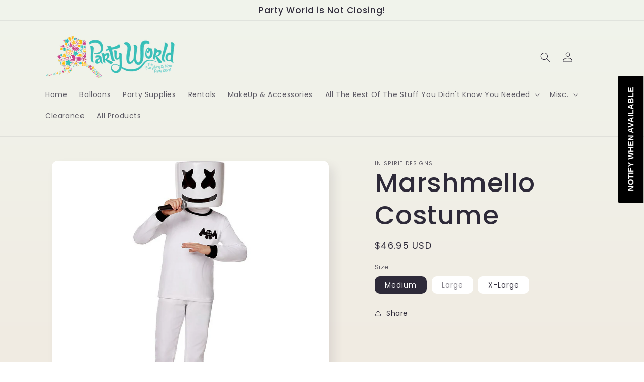

--- FILE ---
content_type: text/html; charset=utf-8
request_url: https://partyworldak.com/products/fortnite-marshmello
body_size: 26163
content:
<!doctype html>
<html class="no-js" lang="en">
  <head>
    <meta charset="utf-8">
    <meta http-equiv="X-UA-Compatible" content="IE=edge">
    <meta name="viewport" content="width=device-width,initial-scale=1">
    <meta name="theme-color" content="">
    <link rel="canonical" href="https://partyworldak.com/products/fortnite-marshmello"><link rel="preconnect" href="https://fonts.shopifycdn.com" crossorigin><title>
      Marshmello Costume
 &ndash; Party World</title>

    

    

<meta property="og:site_name" content="Party World">
<meta property="og:url" content="https://partyworldak.com/products/fortnite-marshmello">
<meta property="og:title" content="Marshmello Costume">
<meta property="og:type" content="product">
<meta property="og:description" content="Party World"><meta property="og:image" content="http://partyworldak.com/cdn/shop/products/pdp_sq_0262295e-3051-49f3-87e8-709ca10cddab.jpg?v=1602800457">
  <meta property="og:image:secure_url" content="https://partyworldak.com/cdn/shop/products/pdp_sq_0262295e-3051-49f3-87e8-709ca10cddab.jpg?v=1602800457">
  <meta property="og:image:width" content="1000">
  <meta property="og:image:height" content="1000"><meta property="og:price:amount" content="46.95">
  <meta property="og:price:currency" content="USD"><meta name="twitter:card" content="summary_large_image">
<meta name="twitter:title" content="Marshmello Costume">
<meta name="twitter:description" content="Party World">


    <script src="//partyworldak.com/cdn/shop/t/21/assets/constants.js?v=58251544750838685771690402697" defer="defer"></script>
    <script src="//partyworldak.com/cdn/shop/t/21/assets/pubsub.js?v=158357773527763999511690402697" defer="defer"></script>
    <script src="//partyworldak.com/cdn/shop/t/21/assets/global.js?v=54939145903281508041690402697" defer="defer"></script><script>window.performance && window.performance.mark && window.performance.mark('shopify.content_for_header.start');</script><meta name="google-site-verification" content="uUr7MsAGZWL1N3BhizZDy99TMxdcsrBhuK5b813F3hs">
<meta id="shopify-digital-wallet" name="shopify-digital-wallet" content="/42478076059/digital_wallets/dialog">
<meta name="shopify-checkout-api-token" content="e93d9549b478bf9814c47b5605b63e9e">
<meta id="in-context-paypal-metadata" data-shop-id="42478076059" data-venmo-supported="true" data-environment="production" data-locale="en_US" data-paypal-v4="true" data-currency="USD">
<link rel="alternate" type="application/json+oembed" href="https://partyworldak.com/products/fortnite-marshmello.oembed">
<script async="async" src="/checkouts/internal/preloads.js?locale=en-US"></script>
<link rel="preconnect" href="https://shop.app" crossorigin="anonymous">
<script async="async" src="https://shop.app/checkouts/internal/preloads.js?locale=en-US&shop_id=42478076059" crossorigin="anonymous"></script>
<script id="apple-pay-shop-capabilities" type="application/json">{"shopId":42478076059,"countryCode":"US","currencyCode":"USD","merchantCapabilities":["supports3DS"],"merchantId":"gid:\/\/shopify\/Shop\/42478076059","merchantName":"Party World","requiredBillingContactFields":["postalAddress","email","phone"],"requiredShippingContactFields":["postalAddress","email","phone"],"shippingType":"shipping","supportedNetworks":["visa","masterCard","amex","discover","elo","jcb"],"total":{"type":"pending","label":"Party World","amount":"1.00"},"shopifyPaymentsEnabled":true,"supportsSubscriptions":true}</script>
<script id="shopify-features" type="application/json">{"accessToken":"e93d9549b478bf9814c47b5605b63e9e","betas":["rich-media-storefront-analytics"],"domain":"partyworldak.com","predictiveSearch":true,"shopId":42478076059,"locale":"en"}</script>
<script>var Shopify = Shopify || {};
Shopify.shop = "party-world-test2.myshopify.com";
Shopify.locale = "en";
Shopify.currency = {"active":"USD","rate":"1.0"};
Shopify.country = "US";
Shopify.theme = {"name":"Updated copy of Sense","id":136865939678,"schema_name":"Sense","schema_version":"11.0.0","theme_store_id":1356,"role":"main"};
Shopify.theme.handle = "null";
Shopify.theme.style = {"id":null,"handle":null};
Shopify.cdnHost = "partyworldak.com/cdn";
Shopify.routes = Shopify.routes || {};
Shopify.routes.root = "/";</script>
<script type="module">!function(o){(o.Shopify=o.Shopify||{}).modules=!0}(window);</script>
<script>!function(o){function n(){var o=[];function n(){o.push(Array.prototype.slice.apply(arguments))}return n.q=o,n}var t=o.Shopify=o.Shopify||{};t.loadFeatures=n(),t.autoloadFeatures=n()}(window);</script>
<script>
  window.ShopifyPay = window.ShopifyPay || {};
  window.ShopifyPay.apiHost = "shop.app\/pay";
  window.ShopifyPay.redirectState = null;
</script>
<script id="shop-js-analytics" type="application/json">{"pageType":"product"}</script>
<script defer="defer" async type="module" src="//partyworldak.com/cdn/shopifycloud/shop-js/modules/v2/client.init-shop-cart-sync_BT-GjEfc.en.esm.js"></script>
<script defer="defer" async type="module" src="//partyworldak.com/cdn/shopifycloud/shop-js/modules/v2/chunk.common_D58fp_Oc.esm.js"></script>
<script defer="defer" async type="module" src="//partyworldak.com/cdn/shopifycloud/shop-js/modules/v2/chunk.modal_xMitdFEc.esm.js"></script>
<script type="module">
  await import("//partyworldak.com/cdn/shopifycloud/shop-js/modules/v2/client.init-shop-cart-sync_BT-GjEfc.en.esm.js");
await import("//partyworldak.com/cdn/shopifycloud/shop-js/modules/v2/chunk.common_D58fp_Oc.esm.js");
await import("//partyworldak.com/cdn/shopifycloud/shop-js/modules/v2/chunk.modal_xMitdFEc.esm.js");

  window.Shopify.SignInWithShop?.initShopCartSync?.({"fedCMEnabled":true,"windoidEnabled":true});

</script>
<script>
  window.Shopify = window.Shopify || {};
  if (!window.Shopify.featureAssets) window.Shopify.featureAssets = {};
  window.Shopify.featureAssets['shop-js'] = {"shop-cart-sync":["modules/v2/client.shop-cart-sync_DZOKe7Ll.en.esm.js","modules/v2/chunk.common_D58fp_Oc.esm.js","modules/v2/chunk.modal_xMitdFEc.esm.js"],"init-fed-cm":["modules/v2/client.init-fed-cm_B6oLuCjv.en.esm.js","modules/v2/chunk.common_D58fp_Oc.esm.js","modules/v2/chunk.modal_xMitdFEc.esm.js"],"shop-cash-offers":["modules/v2/client.shop-cash-offers_D2sdYoxE.en.esm.js","modules/v2/chunk.common_D58fp_Oc.esm.js","modules/v2/chunk.modal_xMitdFEc.esm.js"],"shop-login-button":["modules/v2/client.shop-login-button_QeVjl5Y3.en.esm.js","modules/v2/chunk.common_D58fp_Oc.esm.js","modules/v2/chunk.modal_xMitdFEc.esm.js"],"pay-button":["modules/v2/client.pay-button_DXTOsIq6.en.esm.js","modules/v2/chunk.common_D58fp_Oc.esm.js","modules/v2/chunk.modal_xMitdFEc.esm.js"],"shop-button":["modules/v2/client.shop-button_DQZHx9pm.en.esm.js","modules/v2/chunk.common_D58fp_Oc.esm.js","modules/v2/chunk.modal_xMitdFEc.esm.js"],"avatar":["modules/v2/client.avatar_BTnouDA3.en.esm.js"],"init-windoid":["modules/v2/client.init-windoid_CR1B-cfM.en.esm.js","modules/v2/chunk.common_D58fp_Oc.esm.js","modules/v2/chunk.modal_xMitdFEc.esm.js"],"init-shop-for-new-customer-accounts":["modules/v2/client.init-shop-for-new-customer-accounts_C_vY_xzh.en.esm.js","modules/v2/client.shop-login-button_QeVjl5Y3.en.esm.js","modules/v2/chunk.common_D58fp_Oc.esm.js","modules/v2/chunk.modal_xMitdFEc.esm.js"],"init-shop-email-lookup-coordinator":["modules/v2/client.init-shop-email-lookup-coordinator_BI7n9ZSv.en.esm.js","modules/v2/chunk.common_D58fp_Oc.esm.js","modules/v2/chunk.modal_xMitdFEc.esm.js"],"init-shop-cart-sync":["modules/v2/client.init-shop-cart-sync_BT-GjEfc.en.esm.js","modules/v2/chunk.common_D58fp_Oc.esm.js","modules/v2/chunk.modal_xMitdFEc.esm.js"],"shop-toast-manager":["modules/v2/client.shop-toast-manager_DiYdP3xc.en.esm.js","modules/v2/chunk.common_D58fp_Oc.esm.js","modules/v2/chunk.modal_xMitdFEc.esm.js"],"init-customer-accounts":["modules/v2/client.init-customer-accounts_D9ZNqS-Q.en.esm.js","modules/v2/client.shop-login-button_QeVjl5Y3.en.esm.js","modules/v2/chunk.common_D58fp_Oc.esm.js","modules/v2/chunk.modal_xMitdFEc.esm.js"],"init-customer-accounts-sign-up":["modules/v2/client.init-customer-accounts-sign-up_iGw4briv.en.esm.js","modules/v2/client.shop-login-button_QeVjl5Y3.en.esm.js","modules/v2/chunk.common_D58fp_Oc.esm.js","modules/v2/chunk.modal_xMitdFEc.esm.js"],"shop-follow-button":["modules/v2/client.shop-follow-button_CqMgW2wH.en.esm.js","modules/v2/chunk.common_D58fp_Oc.esm.js","modules/v2/chunk.modal_xMitdFEc.esm.js"],"checkout-modal":["modules/v2/client.checkout-modal_xHeaAweL.en.esm.js","modules/v2/chunk.common_D58fp_Oc.esm.js","modules/v2/chunk.modal_xMitdFEc.esm.js"],"shop-login":["modules/v2/client.shop-login_D91U-Q7h.en.esm.js","modules/v2/chunk.common_D58fp_Oc.esm.js","modules/v2/chunk.modal_xMitdFEc.esm.js"],"lead-capture":["modules/v2/client.lead-capture_BJmE1dJe.en.esm.js","modules/v2/chunk.common_D58fp_Oc.esm.js","modules/v2/chunk.modal_xMitdFEc.esm.js"],"payment-terms":["modules/v2/client.payment-terms_Ci9AEqFq.en.esm.js","modules/v2/chunk.common_D58fp_Oc.esm.js","modules/v2/chunk.modal_xMitdFEc.esm.js"]};
</script>
<script>(function() {
  var isLoaded = false;
  function asyncLoad() {
    if (isLoaded) return;
    isLoaded = true;
    var urls = ["https:\/\/client.labelfy.app\/js\/labelfy.js?shop=party-world-test2.myshopify.com","https:\/\/product-labels-pro.bsscommerce.com\/js\/product_label.js?shop=party-world-test2.myshopify.com","https:\/\/linkcious.com\/widgets\/js\/widget.js?shop=party-world-test2.myshopify.com","https:\/\/chimpstatic.com\/mcjs-connected\/js\/users\/15daa85826a51755e64b594d4\/731457f26c4b37044e0447fc4.js?shop=party-world-test2.myshopify.com","https:\/\/cdn.shopify.com\/s\/files\/1\/0424\/7807\/6059\/t\/13\/assets\/subscribe-it.js?v=1667237435\u0026shop=party-world-test2.myshopify.com","https:\/\/cdn.hextom.com\/js\/eventpromotionbar.js?shop=party-world-test2.myshopify.com"];
    for (var i = 0; i < urls.length; i++) {
      var s = document.createElement('script');
      s.type = 'text/javascript';
      s.async = true;
      s.src = urls[i];
      var x = document.getElementsByTagName('script')[0];
      x.parentNode.insertBefore(s, x);
    }
  };
  if(window.attachEvent) {
    window.attachEvent('onload', asyncLoad);
  } else {
    window.addEventListener('load', asyncLoad, false);
  }
})();</script>
<script id="__st">var __st={"a":42478076059,"offset":-32400,"reqid":"0f017f35-0d8b-420d-89b3-5727144e2e20-1769523173","pageurl":"partyworldak.com\/products\/fortnite-marshmello","u":"2f22cb6de757","p":"product","rtyp":"product","rid":5716143243419};</script>
<script>window.ShopifyPaypalV4VisibilityTracking = true;</script>
<script id="captcha-bootstrap">!function(){'use strict';const t='contact',e='account',n='new_comment',o=[[t,t],['blogs',n],['comments',n],[t,'customer']],c=[[e,'customer_login'],[e,'guest_login'],[e,'recover_customer_password'],[e,'create_customer']],r=t=>t.map((([t,e])=>`form[action*='/${t}']:not([data-nocaptcha='true']) input[name='form_type'][value='${e}']`)).join(','),a=t=>()=>t?[...document.querySelectorAll(t)].map((t=>t.form)):[];function s(){const t=[...o],e=r(t);return a(e)}const i='password',u='form_key',d=['recaptcha-v3-token','g-recaptcha-response','h-captcha-response',i],f=()=>{try{return window.sessionStorage}catch{return}},m='__shopify_v',_=t=>t.elements[u];function p(t,e,n=!1){try{const o=window.sessionStorage,c=JSON.parse(o.getItem(e)),{data:r}=function(t){const{data:e,action:n}=t;return t[m]||n?{data:e,action:n}:{data:t,action:n}}(c);for(const[e,n]of Object.entries(r))t.elements[e]&&(t.elements[e].value=n);n&&o.removeItem(e)}catch(o){console.error('form repopulation failed',{error:o})}}const l='form_type',E='cptcha';function T(t){t.dataset[E]=!0}const w=window,h=w.document,L='Shopify',v='ce_forms',y='captcha';let A=!1;((t,e)=>{const n=(g='f06e6c50-85a8-45c8-87d0-21a2b65856fe',I='https://cdn.shopify.com/shopifycloud/storefront-forms-hcaptcha/ce_storefront_forms_captcha_hcaptcha.v1.5.2.iife.js',D={infoText:'Protected by hCaptcha',privacyText:'Privacy',termsText:'Terms'},(t,e,n)=>{const o=w[L][v],c=o.bindForm;if(c)return c(t,g,e,D).then(n);var r;o.q.push([[t,g,e,D],n]),r=I,A||(h.body.append(Object.assign(h.createElement('script'),{id:'captcha-provider',async:!0,src:r})),A=!0)});var g,I,D;w[L]=w[L]||{},w[L][v]=w[L][v]||{},w[L][v].q=[],w[L][y]=w[L][y]||{},w[L][y].protect=function(t,e){n(t,void 0,e),T(t)},Object.freeze(w[L][y]),function(t,e,n,w,h,L){const[v,y,A,g]=function(t,e,n){const i=e?o:[],u=t?c:[],d=[...i,...u],f=r(d),m=r(i),_=r(d.filter((([t,e])=>n.includes(e))));return[a(f),a(m),a(_),s()]}(w,h,L),I=t=>{const e=t.target;return e instanceof HTMLFormElement?e:e&&e.form},D=t=>v().includes(t);t.addEventListener('submit',(t=>{const e=I(t);if(!e)return;const n=D(e)&&!e.dataset.hcaptchaBound&&!e.dataset.recaptchaBound,o=_(e),c=g().includes(e)&&(!o||!o.value);(n||c)&&t.preventDefault(),c&&!n&&(function(t){try{if(!f())return;!function(t){const e=f();if(!e)return;const n=_(t);if(!n)return;const o=n.value;o&&e.removeItem(o)}(t);const e=Array.from(Array(32),(()=>Math.random().toString(36)[2])).join('');!function(t,e){_(t)||t.append(Object.assign(document.createElement('input'),{type:'hidden',name:u})),t.elements[u].value=e}(t,e),function(t,e){const n=f();if(!n)return;const o=[...t.querySelectorAll(`input[type='${i}']`)].map((({name:t})=>t)),c=[...d,...o],r={};for(const[a,s]of new FormData(t).entries())c.includes(a)||(r[a]=s);n.setItem(e,JSON.stringify({[m]:1,action:t.action,data:r}))}(t,e)}catch(e){console.error('failed to persist form',e)}}(e),e.submit())}));const S=(t,e)=>{t&&!t.dataset[E]&&(n(t,e.some((e=>e===t))),T(t))};for(const o of['focusin','change'])t.addEventListener(o,(t=>{const e=I(t);D(e)&&S(e,y())}));const B=e.get('form_key'),M=e.get(l),P=B&&M;t.addEventListener('DOMContentLoaded',(()=>{const t=y();if(P)for(const e of t)e.elements[l].value===M&&p(e,B);[...new Set([...A(),...v().filter((t=>'true'===t.dataset.shopifyCaptcha))])].forEach((e=>S(e,t)))}))}(h,new URLSearchParams(w.location.search),n,t,e,['guest_login'])})(!0,!0)}();</script>
<script integrity="sha256-4kQ18oKyAcykRKYeNunJcIwy7WH5gtpwJnB7kiuLZ1E=" data-source-attribution="shopify.loadfeatures" defer="defer" src="//partyworldak.com/cdn/shopifycloud/storefront/assets/storefront/load_feature-a0a9edcb.js" crossorigin="anonymous"></script>
<script crossorigin="anonymous" defer="defer" src="//partyworldak.com/cdn/shopifycloud/storefront/assets/shopify_pay/storefront-65b4c6d7.js?v=20250812"></script>
<script data-source-attribution="shopify.dynamic_checkout.dynamic.init">var Shopify=Shopify||{};Shopify.PaymentButton=Shopify.PaymentButton||{isStorefrontPortableWallets:!0,init:function(){window.Shopify.PaymentButton.init=function(){};var t=document.createElement("script");t.src="https://partyworldak.com/cdn/shopifycloud/portable-wallets/latest/portable-wallets.en.js",t.type="module",document.head.appendChild(t)}};
</script>
<script data-source-attribution="shopify.dynamic_checkout.buyer_consent">
  function portableWalletsHideBuyerConsent(e){var t=document.getElementById("shopify-buyer-consent"),n=document.getElementById("shopify-subscription-policy-button");t&&n&&(t.classList.add("hidden"),t.setAttribute("aria-hidden","true"),n.removeEventListener("click",e))}function portableWalletsShowBuyerConsent(e){var t=document.getElementById("shopify-buyer-consent"),n=document.getElementById("shopify-subscription-policy-button");t&&n&&(t.classList.remove("hidden"),t.removeAttribute("aria-hidden"),n.addEventListener("click",e))}window.Shopify?.PaymentButton&&(window.Shopify.PaymentButton.hideBuyerConsent=portableWalletsHideBuyerConsent,window.Shopify.PaymentButton.showBuyerConsent=portableWalletsShowBuyerConsent);
</script>
<script data-source-attribution="shopify.dynamic_checkout.cart.bootstrap">document.addEventListener("DOMContentLoaded",(function(){function t(){return document.querySelector("shopify-accelerated-checkout-cart, shopify-accelerated-checkout")}if(t())Shopify.PaymentButton.init();else{new MutationObserver((function(e,n){t()&&(Shopify.PaymentButton.init(),n.disconnect())})).observe(document.body,{childList:!0,subtree:!0})}}));
</script>
<link id="shopify-accelerated-checkout-styles" rel="stylesheet" media="screen" href="https://partyworldak.com/cdn/shopifycloud/portable-wallets/latest/accelerated-checkout-backwards-compat.css" crossorigin="anonymous">
<style id="shopify-accelerated-checkout-cart">
        #shopify-buyer-consent {
  margin-top: 1em;
  display: inline-block;
  width: 100%;
}

#shopify-buyer-consent.hidden {
  display: none;
}

#shopify-subscription-policy-button {
  background: none;
  border: none;
  padding: 0;
  text-decoration: underline;
  font-size: inherit;
  cursor: pointer;
}

#shopify-subscription-policy-button::before {
  box-shadow: none;
}

      </style>
<script id="sections-script" data-sections="header" defer="defer" src="//partyworldak.com/cdn/shop/t/21/compiled_assets/scripts.js?v=1948"></script>
<script>window.performance && window.performance.mark && window.performance.mark('shopify.content_for_header.end');</script>


    <style data-shopify>
      @font-face {
  font-family: Poppins;
  font-weight: 400;
  font-style: normal;
  font-display: swap;
  src: url("//partyworldak.com/cdn/fonts/poppins/poppins_n4.0ba78fa5af9b0e1a374041b3ceaadf0a43b41362.woff2") format("woff2"),
       url("//partyworldak.com/cdn/fonts/poppins/poppins_n4.214741a72ff2596839fc9760ee7a770386cf16ca.woff") format("woff");
}

      @font-face {
  font-family: Poppins;
  font-weight: 700;
  font-style: normal;
  font-display: swap;
  src: url("//partyworldak.com/cdn/fonts/poppins/poppins_n7.56758dcf284489feb014a026f3727f2f20a54626.woff2") format("woff2"),
       url("//partyworldak.com/cdn/fonts/poppins/poppins_n7.f34f55d9b3d3205d2cd6f64955ff4b36f0cfd8da.woff") format("woff");
}

      @font-face {
  font-family: Poppins;
  font-weight: 400;
  font-style: italic;
  font-display: swap;
  src: url("//partyworldak.com/cdn/fonts/poppins/poppins_i4.846ad1e22474f856bd6b81ba4585a60799a9f5d2.woff2") format("woff2"),
       url("//partyworldak.com/cdn/fonts/poppins/poppins_i4.56b43284e8b52fc64c1fd271f289a39e8477e9ec.woff") format("woff");
}

      @font-face {
  font-family: Poppins;
  font-weight: 700;
  font-style: italic;
  font-display: swap;
  src: url("//partyworldak.com/cdn/fonts/poppins/poppins_i7.42fd71da11e9d101e1e6c7932199f925f9eea42d.woff2") format("woff2"),
       url("//partyworldak.com/cdn/fonts/poppins/poppins_i7.ec8499dbd7616004e21155106d13837fff4cf556.woff") format("woff");
}

      @font-face {
  font-family: Poppins;
  font-weight: 500;
  font-style: normal;
  font-display: swap;
  src: url("//partyworldak.com/cdn/fonts/poppins/poppins_n5.ad5b4b72b59a00358afc706450c864c3c8323842.woff2") format("woff2"),
       url("//partyworldak.com/cdn/fonts/poppins/poppins_n5.33757fdf985af2d24b32fcd84c9a09224d4b2c39.woff") format("woff");
}


      
        :root,
        .color-background-1 {
          --color-background: 255,255,255;
        
          --gradient-background: linear-gradient(180deg, rgba(240, 244, 236, 1), rgba(241, 235, 226, 1) 100%);
        
        --color-foreground: 46,42,57;
        --color-shadow: 46,42,57;
        --color-button: 155,4,111;
        --color-button-text: 253,251,247;
        --color-secondary-button: 255,255,255;
        --color-secondary-button-text: 46,42,57;
        --color-link: 46,42,57;
        --color-badge-foreground: 46,42,57;
        --color-badge-background: 255,255,255;
        --color-badge-border: 46,42,57;
        --payment-terms-background-color: rgb(255 255 255);
      }
      
        
        .color-background-2 {
          --color-background: 185,57,192;
        
          --gradient-background: radial-gradient(rgba(192, 185, 57, 1), rgba(255, 204, 75, 1) 100%);
        
        --color-foreground: 46,42,57;
        --color-shadow: 46,42,57;
        --color-button: 46,42,57;
        --color-button-text: 237,255,167;
        --color-secondary-button: 185,57,192;
        --color-secondary-button-text: 46,42,57;
        --color-link: 46,42,57;
        --color-badge-foreground: 46,42,57;
        --color-badge-background: 185,57,192;
        --color-badge-border: 46,42,57;
        --payment-terms-background-color: rgb(185 57 192);
      }
      
        
        .color-inverse {
          --color-background: 46,42,57;
        
          --gradient-background: #2e2a39;
        
        --color-foreground: 253,251,247;
        --color-shadow: 46,42,57;
        --color-button: 253,251,247;
        --color-button-text: 46,42,57;
        --color-secondary-button: 46,42,57;
        --color-secondary-button-text: 253,251,247;
        --color-link: 253,251,247;
        --color-badge-foreground: 253,251,247;
        --color-badge-background: 46,42,57;
        --color-badge-border: 253,251,247;
        --payment-terms-background-color: rgb(46 42 57);
      }
      
        
        .color-accent-1 {
          --color-background: 155,4,111;
        
          --gradient-background: #9b046f;
        
        --color-foreground: 253,251,247;
        --color-shadow: 46,42,57;
        --color-button: 253,251,247;
        --color-button-text: 155,4,111;
        --color-secondary-button: 155,4,111;
        --color-secondary-button-text: 253,251,247;
        --color-link: 253,251,247;
        --color-badge-foreground: 253,251,247;
        --color-badge-background: 155,4,111;
        --color-badge-border: 253,251,247;
        --payment-terms-background-color: rgb(155 4 111);
      }
      
        
        .color-accent-2 {
          --color-background: 94,54,83;
        
          --gradient-background: linear-gradient(320deg, rgba(134, 16, 106, 1), rgba(94, 54, 83, 1) 100%);
        
        --color-foreground: 253,251,247;
        --color-shadow: 46,42,57;
        --color-button: 253,251,247;
        --color-button-text: 94,54,83;
        --color-secondary-button: 94,54,83;
        --color-secondary-button-text: 253,251,247;
        --color-link: 253,251,247;
        --color-badge-foreground: 253,251,247;
        --color-badge-background: 94,54,83;
        --color-badge-border: 253,251,247;
        --payment-terms-background-color: rgb(94 54 83);
      }
      

      body, .color-background-1, .color-background-2, .color-inverse, .color-accent-1, .color-accent-2 {
        color: rgba(var(--color-foreground), 0.75);
        background-color: rgb(var(--color-background));
      }

      :root {
        --font-body-family: Poppins, sans-serif;
        --font-body-style: normal;
        --font-body-weight: 400;
        --font-body-weight-bold: 700;

        --font-heading-family: Poppins, sans-serif;
        --font-heading-style: normal;
        --font-heading-weight: 500;

        --font-body-scale: 1.0;
        --font-heading-scale: 1.3;

        --media-padding: px;
        --media-border-opacity: 0.1;
        --media-border-width: 0px;
        --media-radius: 12px;
        --media-shadow-opacity: 0.1;
        --media-shadow-horizontal-offset: 10px;
        --media-shadow-vertical-offset: 12px;
        --media-shadow-blur-radius: 20px;
        --media-shadow-visible: 1;

        --page-width: 120rem;
        --page-width-margin: 0rem;

        --product-card-image-padding: 0.0rem;
        --product-card-corner-radius: 1.2rem;
        --product-card-text-alignment: center;
        --product-card-border-width: 0.0rem;
        --product-card-border-opacity: 0.1;
        --product-card-shadow-opacity: 0.05;
        --product-card-shadow-visible: 1;
        --product-card-shadow-horizontal-offset: 1.0rem;
        --product-card-shadow-vertical-offset: 1.0rem;
        --product-card-shadow-blur-radius: 3.5rem;

        --collection-card-image-padding: 0.0rem;
        --collection-card-corner-radius: 1.2rem;
        --collection-card-text-alignment: center;
        --collection-card-border-width: 0.0rem;
        --collection-card-border-opacity: 0.1;
        --collection-card-shadow-opacity: 0.05;
        --collection-card-shadow-visible: 1;
        --collection-card-shadow-horizontal-offset: 1.0rem;
        --collection-card-shadow-vertical-offset: 1.0rem;
        --collection-card-shadow-blur-radius: 3.5rem;

        --blog-card-image-padding: 0.0rem;
        --blog-card-corner-radius: 1.2rem;
        --blog-card-text-alignment: center;
        --blog-card-border-width: 0.0rem;
        --blog-card-border-opacity: 0.1;
        --blog-card-shadow-opacity: 0.05;
        --blog-card-shadow-visible: 1;
        --blog-card-shadow-horizontal-offset: 1.0rem;
        --blog-card-shadow-vertical-offset: 1.0rem;
        --blog-card-shadow-blur-radius: 3.5rem;

        --badge-corner-radius: 2.0rem;

        --popup-border-width: 1px;
        --popup-border-opacity: 0.1;
        --popup-corner-radius: 22px;
        --popup-shadow-opacity: 0.1;
        --popup-shadow-horizontal-offset: 10px;
        --popup-shadow-vertical-offset: 12px;
        --popup-shadow-blur-radius: 20px;

        --drawer-border-width: 1px;
        --drawer-border-opacity: 0.1;
        --drawer-shadow-opacity: 0.0;
        --drawer-shadow-horizontal-offset: 0px;
        --drawer-shadow-vertical-offset: 4px;
        --drawer-shadow-blur-radius: 5px;

        --spacing-sections-desktop: 36px;
        --spacing-sections-mobile: 25px;

        --grid-desktop-vertical-spacing: 40px;
        --grid-desktop-horizontal-spacing: 40px;
        --grid-mobile-vertical-spacing: 20px;
        --grid-mobile-horizontal-spacing: 20px;

        --text-boxes-border-opacity: 0.1;
        --text-boxes-border-width: 0px;
        --text-boxes-radius: 24px;
        --text-boxes-shadow-opacity: 0.0;
        --text-boxes-shadow-visible: 0;
        --text-boxes-shadow-horizontal-offset: 10px;
        --text-boxes-shadow-vertical-offset: 12px;
        --text-boxes-shadow-blur-radius: 20px;

        --buttons-radius: 10px;
        --buttons-radius-outset: 11px;
        --buttons-border-width: 1px;
        --buttons-border-opacity: 0.55;
        --buttons-shadow-opacity: 0.0;
        --buttons-shadow-visible: 0;
        --buttons-shadow-horizontal-offset: 0px;
        --buttons-shadow-vertical-offset: 4px;
        --buttons-shadow-blur-radius: 5px;
        --buttons-border-offset: 0.3px;

        --inputs-radius: 10px;
        --inputs-border-width: 1px;
        --inputs-border-opacity: 0.55;
        --inputs-shadow-opacity: 0.0;
        --inputs-shadow-horizontal-offset: 0px;
        --inputs-margin-offset: 0px;
        --inputs-shadow-vertical-offset: 4px;
        --inputs-shadow-blur-radius: 5px;
        --inputs-radius-outset: 11px;

        --variant-pills-radius: 10px;
        --variant-pills-border-width: 0px;
        --variant-pills-border-opacity: 0.1;
        --variant-pills-shadow-opacity: 0.0;
        --variant-pills-shadow-horizontal-offset: 0px;
        --variant-pills-shadow-vertical-offset: 4px;
        --variant-pills-shadow-blur-radius: 5px;
      }

      *,
      *::before,
      *::after {
        box-sizing: inherit;
      }

      html {
        box-sizing: border-box;
        font-size: calc(var(--font-body-scale) * 62.5%);
        height: 100%;
      }

      body {
        display: grid;
        grid-template-rows: auto auto 1fr auto;
        grid-template-columns: 100%;
        min-height: 100%;
        margin: 0;
        font-size: 1.5rem;
        letter-spacing: 0.06rem;
        line-height: calc(1 + 0.8 / var(--font-body-scale));
        font-family: var(--font-body-family);
        font-style: var(--font-body-style);
        font-weight: var(--font-body-weight);
      }

      @media screen and (min-width: 750px) {
        body {
          font-size: 1.6rem;
        }
      }
    </style>

    <link href="//partyworldak.com/cdn/shop/t/21/assets/base.css?v=857188114327262331690402695" rel="stylesheet" type="text/css" media="all" />
<link rel="preload" as="font" href="//partyworldak.com/cdn/fonts/poppins/poppins_n4.0ba78fa5af9b0e1a374041b3ceaadf0a43b41362.woff2" type="font/woff2" crossorigin><link rel="preload" as="font" href="//partyworldak.com/cdn/fonts/poppins/poppins_n5.ad5b4b72b59a00358afc706450c864c3c8323842.woff2" type="font/woff2" crossorigin><link
        rel="stylesheet"
        href="//partyworldak.com/cdn/shop/t/21/assets/component-predictive-search.css?v=118923337488134913561690402696"
        media="print"
        onload="this.media='all'"
      ><script>
      document.documentElement.className = document.documentElement.className.replace('no-js', 'js');
      if (Shopify.designMode) {
        document.documentElement.classList.add('shopify-design-mode');
      }
    </script>
  <!-- BEGIN app block: shopify://apps/ta-labels-badges/blocks/bss-pl-config-data/91bfe765-b604-49a1-805e-3599fa600b24 --><script
    id='bss-pl-config-data'
>
	let TAE_StoreId = "496";
	if (typeof BSS_PL == 'undefined' || TAE_StoreId !== "") {
  		var BSS_PL = {};
		BSS_PL.storeId = 496;
		BSS_PL.currentPlan = "free";
		BSS_PL.apiServerProduction = "https://product-labels-pro.bsscommerce.com";
		BSS_PL.publicAccessToken = null;
		BSS_PL.customerTags = "null";
		BSS_PL.customerId = "null";
		BSS_PL.storeIdCustomOld = 10678;
		BSS_PL.storeIdOldWIthPriority = 12200;
		BSS_PL.storeIdOptimizeAppendLabel = null
		BSS_PL.optimizeCodeIds = null; 
		BSS_PL.extendedFeatureIds = null;
		BSS_PL.integration = {"laiReview":{"status":0,"config":[]}};
		BSS_PL.settingsData  = {};
		BSS_PL.configProductMetafields = null;
		BSS_PL.configVariantMetafields = null;
		
		BSS_PL.configData = [].concat();

		
		BSS_PL.configDataBanner = [].concat();

		
		BSS_PL.configDataPopup = [].concat();

		
		BSS_PL.configDataLabelGroup = [].concat();
		
		
		BSS_PL.collectionID = ``;
		BSS_PL.collectionHandle = ``;
		BSS_PL.collectionTitle = ``;

		
		BSS_PL.conditionConfigData = [].concat();
	}
</script>




<style>
    
    

</style>

<script>
    function bssLoadScripts(src, callback, isDefer = false) {
        const scriptTag = document.createElement('script');
        document.head.appendChild(scriptTag);
        scriptTag.src = src;
        if (isDefer) {
            scriptTag.defer = true;
        } else {
            scriptTag.async = true;
        }
        if (callback) {
            scriptTag.addEventListener('load', function () {
                callback();
            });
        }
    }
    const scriptUrls = [
        "https://cdn.shopify.com/extensions/019bf90e-c4d1-7e37-8dad-620f24146f1f/product-label-561/assets/bss-pl-init-helper.js",
        "https://cdn.shopify.com/extensions/019bf90e-c4d1-7e37-8dad-620f24146f1f/product-label-561/assets/bss-pl-init-config-run-scripts.js",
    ];
    Promise.all(scriptUrls.map((script) => new Promise((resolve) => bssLoadScripts(script, resolve)))).then((res) => {
        console.log('BSS scripts loaded');
        window.bssScriptsLoaded = true;
    });

	function bssInitScripts() {
		if (BSS_PL.configData.length) {
			const enabledFeature = [
				{ type: 1, script: "https://cdn.shopify.com/extensions/019bf90e-c4d1-7e37-8dad-620f24146f1f/product-label-561/assets/bss-pl-init-for-label.js" },
				{ type: 2, badge: [0, 7, 8], script: "https://cdn.shopify.com/extensions/019bf90e-c4d1-7e37-8dad-620f24146f1f/product-label-561/assets/bss-pl-init-for-badge-product-name.js" },
				{ type: 2, badge: [1, 11], script: "https://cdn.shopify.com/extensions/019bf90e-c4d1-7e37-8dad-620f24146f1f/product-label-561/assets/bss-pl-init-for-badge-product-image.js" },
				{ type: 2, badge: 2, script: "https://cdn.shopify.com/extensions/019bf90e-c4d1-7e37-8dad-620f24146f1f/product-label-561/assets/bss-pl-init-for-badge-custom-selector.js" },
				{ type: 2, badge: [3, 9, 10], script: "https://cdn.shopify.com/extensions/019bf90e-c4d1-7e37-8dad-620f24146f1f/product-label-561/assets/bss-pl-init-for-badge-price.js" },
				{ type: 2, badge: 4, script: "https://cdn.shopify.com/extensions/019bf90e-c4d1-7e37-8dad-620f24146f1f/product-label-561/assets/bss-pl-init-for-badge-add-to-cart-btn.js" },
				{ type: 2, badge: 5, script: "https://cdn.shopify.com/extensions/019bf90e-c4d1-7e37-8dad-620f24146f1f/product-label-561/assets/bss-pl-init-for-badge-quantity-box.js" },
				{ type: 2, badge: 6, script: "https://cdn.shopify.com/extensions/019bf90e-c4d1-7e37-8dad-620f24146f1f/product-label-561/assets/bss-pl-init-for-badge-buy-it-now-btn.js" }
			]
				.filter(({ type, badge }) => BSS_PL.configData.some(item => item.label_type === type && (badge === undefined || (Array.isArray(badge) ? badge.includes(item.badge_type) : item.badge_type === badge))) || (type === 1 && BSS_PL.configDataLabelGroup && BSS_PL.configDataLabelGroup.length))
				.map(({ script }) => script);
				
            enabledFeature.forEach((src) => bssLoadScripts(src));

            if (enabledFeature.length) {
                const src = "https://cdn.shopify.com/extensions/019bf90e-c4d1-7e37-8dad-620f24146f1f/product-label-561/assets/bss-product-label-js.js";
                bssLoadScripts(src);
            }
        }

        if (BSS_PL.configDataBanner && BSS_PL.configDataBanner.length) {
            const src = "https://cdn.shopify.com/extensions/019bf90e-c4d1-7e37-8dad-620f24146f1f/product-label-561/assets/bss-product-label-banner.js";
            bssLoadScripts(src);
        }

        if (BSS_PL.configDataPopup && BSS_PL.configDataPopup.length) {
            const src = "https://cdn.shopify.com/extensions/019bf90e-c4d1-7e37-8dad-620f24146f1f/product-label-561/assets/bss-product-label-popup.js";
            bssLoadScripts(src);
        }

        if (window.location.search.includes('bss-pl-custom-selector')) {
            const src = "https://cdn.shopify.com/extensions/019bf90e-c4d1-7e37-8dad-620f24146f1f/product-label-561/assets/bss-product-label-custom-position.js";
            bssLoadScripts(src, null, true);
        }
    }
    bssInitScripts();
</script>


<!-- END app block --><link href="https://cdn.shopify.com/extensions/019bf90e-c4d1-7e37-8dad-620f24146f1f/product-label-561/assets/bss-pl-style.min.css" rel="stylesheet" type="text/css" media="all">
<link href="https://monorail-edge.shopifysvc.com" rel="dns-prefetch">
<script>(function(){if ("sendBeacon" in navigator && "performance" in window) {try {var session_token_from_headers = performance.getEntriesByType('navigation')[0].serverTiming.find(x => x.name == '_s').description;} catch {var session_token_from_headers = undefined;}var session_cookie_matches = document.cookie.match(/_shopify_s=([^;]*)/);var session_token_from_cookie = session_cookie_matches && session_cookie_matches.length === 2 ? session_cookie_matches[1] : "";var session_token = session_token_from_headers || session_token_from_cookie || "";function handle_abandonment_event(e) {var entries = performance.getEntries().filter(function(entry) {return /monorail-edge.shopifysvc.com/.test(entry.name);});if (!window.abandonment_tracked && entries.length === 0) {window.abandonment_tracked = true;var currentMs = Date.now();var navigation_start = performance.timing.navigationStart;var payload = {shop_id: 42478076059,url: window.location.href,navigation_start,duration: currentMs - navigation_start,session_token,page_type: "product"};window.navigator.sendBeacon("https://monorail-edge.shopifysvc.com/v1/produce", JSON.stringify({schema_id: "online_store_buyer_site_abandonment/1.1",payload: payload,metadata: {event_created_at_ms: currentMs,event_sent_at_ms: currentMs}}));}}window.addEventListener('pagehide', handle_abandonment_event);}}());</script>
<script id="web-pixels-manager-setup">(function e(e,d,r,n,o){if(void 0===o&&(o={}),!Boolean(null===(a=null===(i=window.Shopify)||void 0===i?void 0:i.analytics)||void 0===a?void 0:a.replayQueue)){var i,a;window.Shopify=window.Shopify||{};var t=window.Shopify;t.analytics=t.analytics||{};var s=t.analytics;s.replayQueue=[],s.publish=function(e,d,r){return s.replayQueue.push([e,d,r]),!0};try{self.performance.mark("wpm:start")}catch(e){}var l=function(){var e={modern:/Edge?\/(1{2}[4-9]|1[2-9]\d|[2-9]\d{2}|\d{4,})\.\d+(\.\d+|)|Firefox\/(1{2}[4-9]|1[2-9]\d|[2-9]\d{2}|\d{4,})\.\d+(\.\d+|)|Chrom(ium|e)\/(9{2}|\d{3,})\.\d+(\.\d+|)|(Maci|X1{2}).+ Version\/(15\.\d+|(1[6-9]|[2-9]\d|\d{3,})\.\d+)([,.]\d+|)( \(\w+\)|)( Mobile\/\w+|) Safari\/|Chrome.+OPR\/(9{2}|\d{3,})\.\d+\.\d+|(CPU[ +]OS|iPhone[ +]OS|CPU[ +]iPhone|CPU IPhone OS|CPU iPad OS)[ +]+(15[._]\d+|(1[6-9]|[2-9]\d|\d{3,})[._]\d+)([._]\d+|)|Android:?[ /-](13[3-9]|1[4-9]\d|[2-9]\d{2}|\d{4,})(\.\d+|)(\.\d+|)|Android.+Firefox\/(13[5-9]|1[4-9]\d|[2-9]\d{2}|\d{4,})\.\d+(\.\d+|)|Android.+Chrom(ium|e)\/(13[3-9]|1[4-9]\d|[2-9]\d{2}|\d{4,})\.\d+(\.\d+|)|SamsungBrowser\/([2-9]\d|\d{3,})\.\d+/,legacy:/Edge?\/(1[6-9]|[2-9]\d|\d{3,})\.\d+(\.\d+|)|Firefox\/(5[4-9]|[6-9]\d|\d{3,})\.\d+(\.\d+|)|Chrom(ium|e)\/(5[1-9]|[6-9]\d|\d{3,})\.\d+(\.\d+|)([\d.]+$|.*Safari\/(?![\d.]+ Edge\/[\d.]+$))|(Maci|X1{2}).+ Version\/(10\.\d+|(1[1-9]|[2-9]\d|\d{3,})\.\d+)([,.]\d+|)( \(\w+\)|)( Mobile\/\w+|) Safari\/|Chrome.+OPR\/(3[89]|[4-9]\d|\d{3,})\.\d+\.\d+|(CPU[ +]OS|iPhone[ +]OS|CPU[ +]iPhone|CPU IPhone OS|CPU iPad OS)[ +]+(10[._]\d+|(1[1-9]|[2-9]\d|\d{3,})[._]\d+)([._]\d+|)|Android:?[ /-](13[3-9]|1[4-9]\d|[2-9]\d{2}|\d{4,})(\.\d+|)(\.\d+|)|Mobile Safari.+OPR\/([89]\d|\d{3,})\.\d+\.\d+|Android.+Firefox\/(13[5-9]|1[4-9]\d|[2-9]\d{2}|\d{4,})\.\d+(\.\d+|)|Android.+Chrom(ium|e)\/(13[3-9]|1[4-9]\d|[2-9]\d{2}|\d{4,})\.\d+(\.\d+|)|Android.+(UC? ?Browser|UCWEB|U3)[ /]?(15\.([5-9]|\d{2,})|(1[6-9]|[2-9]\d|\d{3,})\.\d+)\.\d+|SamsungBrowser\/(5\.\d+|([6-9]|\d{2,})\.\d+)|Android.+MQ{2}Browser\/(14(\.(9|\d{2,})|)|(1[5-9]|[2-9]\d|\d{3,})(\.\d+|))(\.\d+|)|K[Aa][Ii]OS\/(3\.\d+|([4-9]|\d{2,})\.\d+)(\.\d+|)/},d=e.modern,r=e.legacy,n=navigator.userAgent;return n.match(d)?"modern":n.match(r)?"legacy":"unknown"}(),u="modern"===l?"modern":"legacy",c=(null!=n?n:{modern:"",legacy:""})[u],f=function(e){return[e.baseUrl,"/wpm","/b",e.hashVersion,"modern"===e.buildTarget?"m":"l",".js"].join("")}({baseUrl:d,hashVersion:r,buildTarget:u}),m=function(e){var d=e.version,r=e.bundleTarget,n=e.surface,o=e.pageUrl,i=e.monorailEndpoint;return{emit:function(e){var a=e.status,t=e.errorMsg,s=(new Date).getTime(),l=JSON.stringify({metadata:{event_sent_at_ms:s},events:[{schema_id:"web_pixels_manager_load/3.1",payload:{version:d,bundle_target:r,page_url:o,status:a,surface:n,error_msg:t},metadata:{event_created_at_ms:s}}]});if(!i)return console&&console.warn&&console.warn("[Web Pixels Manager] No Monorail endpoint provided, skipping logging."),!1;try{return self.navigator.sendBeacon.bind(self.navigator)(i,l)}catch(e){}var u=new XMLHttpRequest;try{return u.open("POST",i,!0),u.setRequestHeader("Content-Type","text/plain"),u.send(l),!0}catch(e){return console&&console.warn&&console.warn("[Web Pixels Manager] Got an unhandled error while logging to Monorail."),!1}}}}({version:r,bundleTarget:l,surface:e.surface,pageUrl:self.location.href,monorailEndpoint:e.monorailEndpoint});try{o.browserTarget=l,function(e){var d=e.src,r=e.async,n=void 0===r||r,o=e.onload,i=e.onerror,a=e.sri,t=e.scriptDataAttributes,s=void 0===t?{}:t,l=document.createElement("script"),u=document.querySelector("head"),c=document.querySelector("body");if(l.async=n,l.src=d,a&&(l.integrity=a,l.crossOrigin="anonymous"),s)for(var f in s)if(Object.prototype.hasOwnProperty.call(s,f))try{l.dataset[f]=s[f]}catch(e){}if(o&&l.addEventListener("load",o),i&&l.addEventListener("error",i),u)u.appendChild(l);else{if(!c)throw new Error("Did not find a head or body element to append the script");c.appendChild(l)}}({src:f,async:!0,onload:function(){if(!function(){var e,d;return Boolean(null===(d=null===(e=window.Shopify)||void 0===e?void 0:e.analytics)||void 0===d?void 0:d.initialized)}()){var d=window.webPixelsManager.init(e)||void 0;if(d){var r=window.Shopify.analytics;r.replayQueue.forEach((function(e){var r=e[0],n=e[1],o=e[2];d.publishCustomEvent(r,n,o)})),r.replayQueue=[],r.publish=d.publishCustomEvent,r.visitor=d.visitor,r.initialized=!0}}},onerror:function(){return m.emit({status:"failed",errorMsg:"".concat(f," has failed to load")})},sri:function(e){var d=/^sha384-[A-Za-z0-9+/=]+$/;return"string"==typeof e&&d.test(e)}(c)?c:"",scriptDataAttributes:o}),m.emit({status:"loading"})}catch(e){m.emit({status:"failed",errorMsg:(null==e?void 0:e.message)||"Unknown error"})}}})({shopId: 42478076059,storefrontBaseUrl: "https://partyworldak.com",extensionsBaseUrl: "https://extensions.shopifycdn.com/cdn/shopifycloud/web-pixels-manager",monorailEndpoint: "https://monorail-edge.shopifysvc.com/unstable/produce_batch",surface: "storefront-renderer",enabledBetaFlags: ["2dca8a86"],webPixelsConfigList: [{"id":"shopify-app-pixel","configuration":"{}","eventPayloadVersion":"v1","runtimeContext":"STRICT","scriptVersion":"0450","apiClientId":"shopify-pixel","type":"APP","privacyPurposes":["ANALYTICS","MARKETING"]},{"id":"shopify-custom-pixel","eventPayloadVersion":"v1","runtimeContext":"LAX","scriptVersion":"0450","apiClientId":"shopify-pixel","type":"CUSTOM","privacyPurposes":["ANALYTICS","MARKETING"]}],isMerchantRequest: false,initData: {"shop":{"name":"Party World","paymentSettings":{"currencyCode":"USD"},"myshopifyDomain":"party-world-test2.myshopify.com","countryCode":"US","storefrontUrl":"https:\/\/partyworldak.com"},"customer":null,"cart":null,"checkout":null,"productVariants":[{"price":{"amount":46.95,"currencyCode":"USD"},"product":{"title":"Marshmello Costume","vendor":"In Spirit Designs","id":"5716143243419","untranslatedTitle":"Marshmello Costume","url":"\/products\/fortnite-marshmello","type":"Costumes"},"id":"36411415396507","image":{"src":"\/\/partyworldak.com\/cdn\/shop\/products\/pdp_sq_0262295e-3051-49f3-87e8-709ca10cddab.jpg?v=1602800457"},"sku":"103502m","title":"Medium","untranslatedTitle":"Medium"},{"price":{"amount":46.95,"currencyCode":"USD"},"product":{"title":"Marshmello Costume","vendor":"In Spirit Designs","id":"5716143243419","untranslatedTitle":"Marshmello Costume","url":"\/products\/fortnite-marshmello","type":"Costumes"},"id":"36411415429275","image":{"src":"\/\/partyworldak.com\/cdn\/shop\/products\/pdp_sq_0262295e-3051-49f3-87e8-709ca10cddab.jpg?v=1602800457"},"sku":"103502l","title":"Large","untranslatedTitle":"Large"},{"price":{"amount":46.95,"currencyCode":"USD"},"product":{"title":"Marshmello Costume","vendor":"In Spirit Designs","id":"5716143243419","untranslatedTitle":"Marshmello Costume","url":"\/products\/fortnite-marshmello","type":"Costumes"},"id":"36411415462043","image":{"src":"\/\/partyworldak.com\/cdn\/shop\/products\/pdp_sq_0262295e-3051-49f3-87e8-709ca10cddab.jpg?v=1602800457"},"sku":"103502xl","title":"X-Large","untranslatedTitle":"X-Large"}],"purchasingCompany":null},},"https://partyworldak.com/cdn","fcfee988w5aeb613cpc8e4bc33m6693e112",{"modern":"","legacy":""},{"shopId":"42478076059","storefrontBaseUrl":"https:\/\/partyworldak.com","extensionBaseUrl":"https:\/\/extensions.shopifycdn.com\/cdn\/shopifycloud\/web-pixels-manager","surface":"storefront-renderer","enabledBetaFlags":"[\"2dca8a86\"]","isMerchantRequest":"false","hashVersion":"fcfee988w5aeb613cpc8e4bc33m6693e112","publish":"custom","events":"[[\"page_viewed\",{}],[\"product_viewed\",{\"productVariant\":{\"price\":{\"amount\":46.95,\"currencyCode\":\"USD\"},\"product\":{\"title\":\"Marshmello Costume\",\"vendor\":\"In Spirit Designs\",\"id\":\"5716143243419\",\"untranslatedTitle\":\"Marshmello Costume\",\"url\":\"\/products\/fortnite-marshmello\",\"type\":\"Costumes\"},\"id\":\"36411415396507\",\"image\":{\"src\":\"\/\/partyworldak.com\/cdn\/shop\/products\/pdp_sq_0262295e-3051-49f3-87e8-709ca10cddab.jpg?v=1602800457\"},\"sku\":\"103502m\",\"title\":\"Medium\",\"untranslatedTitle\":\"Medium\"}}]]"});</script><script>
  window.ShopifyAnalytics = window.ShopifyAnalytics || {};
  window.ShopifyAnalytics.meta = window.ShopifyAnalytics.meta || {};
  window.ShopifyAnalytics.meta.currency = 'USD';
  var meta = {"product":{"id":5716143243419,"gid":"gid:\/\/shopify\/Product\/5716143243419","vendor":"In Spirit Designs","type":"Costumes","handle":"fortnite-marshmello","variants":[{"id":36411415396507,"price":4695,"name":"Marshmello Costume - Medium","public_title":"Medium","sku":"103502m"},{"id":36411415429275,"price":4695,"name":"Marshmello Costume - Large","public_title":"Large","sku":"103502l"},{"id":36411415462043,"price":4695,"name":"Marshmello Costume - X-Large","public_title":"X-Large","sku":"103502xl"}],"remote":false},"page":{"pageType":"product","resourceType":"product","resourceId":5716143243419,"requestId":"0f017f35-0d8b-420d-89b3-5727144e2e20-1769523173"}};
  for (var attr in meta) {
    window.ShopifyAnalytics.meta[attr] = meta[attr];
  }
</script>
<script class="analytics">
  (function () {
    var customDocumentWrite = function(content) {
      var jquery = null;

      if (window.jQuery) {
        jquery = window.jQuery;
      } else if (window.Checkout && window.Checkout.$) {
        jquery = window.Checkout.$;
      }

      if (jquery) {
        jquery('body').append(content);
      }
    };

    var hasLoggedConversion = function(token) {
      if (token) {
        return document.cookie.indexOf('loggedConversion=' + token) !== -1;
      }
      return false;
    }

    var setCookieIfConversion = function(token) {
      if (token) {
        var twoMonthsFromNow = new Date(Date.now());
        twoMonthsFromNow.setMonth(twoMonthsFromNow.getMonth() + 2);

        document.cookie = 'loggedConversion=' + token + '; expires=' + twoMonthsFromNow;
      }
    }

    var trekkie = window.ShopifyAnalytics.lib = window.trekkie = window.trekkie || [];
    if (trekkie.integrations) {
      return;
    }
    trekkie.methods = [
      'identify',
      'page',
      'ready',
      'track',
      'trackForm',
      'trackLink'
    ];
    trekkie.factory = function(method) {
      return function() {
        var args = Array.prototype.slice.call(arguments);
        args.unshift(method);
        trekkie.push(args);
        return trekkie;
      };
    };
    for (var i = 0; i < trekkie.methods.length; i++) {
      var key = trekkie.methods[i];
      trekkie[key] = trekkie.factory(key);
    }
    trekkie.load = function(config) {
      trekkie.config = config || {};
      trekkie.config.initialDocumentCookie = document.cookie;
      var first = document.getElementsByTagName('script')[0];
      var script = document.createElement('script');
      script.type = 'text/javascript';
      script.onerror = function(e) {
        var scriptFallback = document.createElement('script');
        scriptFallback.type = 'text/javascript';
        scriptFallback.onerror = function(error) {
                var Monorail = {
      produce: function produce(monorailDomain, schemaId, payload) {
        var currentMs = new Date().getTime();
        var event = {
          schema_id: schemaId,
          payload: payload,
          metadata: {
            event_created_at_ms: currentMs,
            event_sent_at_ms: currentMs
          }
        };
        return Monorail.sendRequest("https://" + monorailDomain + "/v1/produce", JSON.stringify(event));
      },
      sendRequest: function sendRequest(endpointUrl, payload) {
        // Try the sendBeacon API
        if (window && window.navigator && typeof window.navigator.sendBeacon === 'function' && typeof window.Blob === 'function' && !Monorail.isIos12()) {
          var blobData = new window.Blob([payload], {
            type: 'text/plain'
          });

          if (window.navigator.sendBeacon(endpointUrl, blobData)) {
            return true;
          } // sendBeacon was not successful

        } // XHR beacon

        var xhr = new XMLHttpRequest();

        try {
          xhr.open('POST', endpointUrl);
          xhr.setRequestHeader('Content-Type', 'text/plain');
          xhr.send(payload);
        } catch (e) {
          console.log(e);
        }

        return false;
      },
      isIos12: function isIos12() {
        return window.navigator.userAgent.lastIndexOf('iPhone; CPU iPhone OS 12_') !== -1 || window.navigator.userAgent.lastIndexOf('iPad; CPU OS 12_') !== -1;
      }
    };
    Monorail.produce('monorail-edge.shopifysvc.com',
      'trekkie_storefront_load_errors/1.1',
      {shop_id: 42478076059,
      theme_id: 136865939678,
      app_name: "storefront",
      context_url: window.location.href,
      source_url: "//partyworldak.com/cdn/s/trekkie.storefront.a804e9514e4efded663580eddd6991fcc12b5451.min.js"});

        };
        scriptFallback.async = true;
        scriptFallback.src = '//partyworldak.com/cdn/s/trekkie.storefront.a804e9514e4efded663580eddd6991fcc12b5451.min.js';
        first.parentNode.insertBefore(scriptFallback, first);
      };
      script.async = true;
      script.src = '//partyworldak.com/cdn/s/trekkie.storefront.a804e9514e4efded663580eddd6991fcc12b5451.min.js';
      first.parentNode.insertBefore(script, first);
    };
    trekkie.load(
      {"Trekkie":{"appName":"storefront","development":false,"defaultAttributes":{"shopId":42478076059,"isMerchantRequest":null,"themeId":136865939678,"themeCityHash":"9702571072691046054","contentLanguage":"en","currency":"USD","eventMetadataId":"3639b8fe-f355-4bc1-ad33-6c98baa65258"},"isServerSideCookieWritingEnabled":true,"monorailRegion":"shop_domain","enabledBetaFlags":["65f19447"]},"Session Attribution":{},"S2S":{"facebookCapiEnabled":false,"source":"trekkie-storefront-renderer","apiClientId":580111}}
    );

    var loaded = false;
    trekkie.ready(function() {
      if (loaded) return;
      loaded = true;

      window.ShopifyAnalytics.lib = window.trekkie;

      var originalDocumentWrite = document.write;
      document.write = customDocumentWrite;
      try { window.ShopifyAnalytics.merchantGoogleAnalytics.call(this); } catch(error) {};
      document.write = originalDocumentWrite;

      window.ShopifyAnalytics.lib.page(null,{"pageType":"product","resourceType":"product","resourceId":5716143243419,"requestId":"0f017f35-0d8b-420d-89b3-5727144e2e20-1769523173","shopifyEmitted":true});

      var match = window.location.pathname.match(/checkouts\/(.+)\/(thank_you|post_purchase)/)
      var token = match? match[1]: undefined;
      if (!hasLoggedConversion(token)) {
        setCookieIfConversion(token);
        window.ShopifyAnalytics.lib.track("Viewed Product",{"currency":"USD","variantId":36411415396507,"productId":5716143243419,"productGid":"gid:\/\/shopify\/Product\/5716143243419","name":"Marshmello Costume - Medium","price":"46.95","sku":"103502m","brand":"In Spirit Designs","variant":"Medium","category":"Costumes","nonInteraction":true,"remote":false},undefined,undefined,{"shopifyEmitted":true});
      window.ShopifyAnalytics.lib.track("monorail:\/\/trekkie_storefront_viewed_product\/1.1",{"currency":"USD","variantId":36411415396507,"productId":5716143243419,"productGid":"gid:\/\/shopify\/Product\/5716143243419","name":"Marshmello Costume - Medium","price":"46.95","sku":"103502m","brand":"In Spirit Designs","variant":"Medium","category":"Costumes","nonInteraction":true,"remote":false,"referer":"https:\/\/partyworldak.com\/products\/fortnite-marshmello"});
      }
    });


        var eventsListenerScript = document.createElement('script');
        eventsListenerScript.async = true;
        eventsListenerScript.src = "//partyworldak.com/cdn/shopifycloud/storefront/assets/shop_events_listener-3da45d37.js";
        document.getElementsByTagName('head')[0].appendChild(eventsListenerScript);

})();</script>
<script
  defer
  src="https://partyworldak.com/cdn/shopifycloud/perf-kit/shopify-perf-kit-3.0.4.min.js"
  data-application="storefront-renderer"
  data-shop-id="42478076059"
  data-render-region="gcp-us-east1"
  data-page-type="product"
  data-theme-instance-id="136865939678"
  data-theme-name="Sense"
  data-theme-version="11.0.0"
  data-monorail-region="shop_domain"
  data-resource-timing-sampling-rate="10"
  data-shs="true"
  data-shs-beacon="true"
  data-shs-export-with-fetch="true"
  data-shs-logs-sample-rate="1"
  data-shs-beacon-endpoint="https://partyworldak.com/api/collect"
></script>
</head>

  <body class="gradient">
    <a class="skip-to-content-link button visually-hidden" href="#MainContent">
      Skip to content
    </a><!-- BEGIN sections: header-group -->
<div id="shopify-section-sections--16785680335070__announcement-bar" class="shopify-section shopify-section-group-header-group announcement-bar-section"><link href="//partyworldak.com/cdn/shop/t/21/assets/component-slideshow.css?v=107725913939919748051690402697" rel="stylesheet" type="text/css" media="all" />
<link href="//partyworldak.com/cdn/shop/t/21/assets/component-slider.css?v=114212096148022386971690402697" rel="stylesheet" type="text/css" media="all" />

  <link href="//partyworldak.com/cdn/shop/t/21/assets/component-list-social.css?v=35792976012981934991690402696" rel="stylesheet" type="text/css" media="all" />


<div
  class="utility-bar color-background-1 gradient utility-bar--bottom-border"
  
>
  <div class="page-width utility-bar__grid"><div
        class="announcement-bar"
        role="region"
        aria-label="Announcement"
        
      ><p class="announcement-bar__message h5">
            <span>Party World is Not Closing!</span></p></div><div class="localization-wrapper">
</div>
  </div>
</div>


</div><div id="shopify-section-sections--16785680335070__header" class="shopify-section shopify-section-group-header-group section-header"><link rel="stylesheet" href="//partyworldak.com/cdn/shop/t/21/assets/component-list-menu.css?v=151968516119678728991690402696" media="print" onload="this.media='all'">
<link rel="stylesheet" href="//partyworldak.com/cdn/shop/t/21/assets/component-search.css?v=130382253973794904871690402697" media="print" onload="this.media='all'">
<link rel="stylesheet" href="//partyworldak.com/cdn/shop/t/21/assets/component-menu-drawer.css?v=31331429079022630271690402696" media="print" onload="this.media='all'">
<link rel="stylesheet" href="//partyworldak.com/cdn/shop/t/21/assets/component-cart-notification.css?v=54116361853792938221690402696" media="print" onload="this.media='all'">
<link rel="stylesheet" href="//partyworldak.com/cdn/shop/t/21/assets/component-cart-items.css?v=63185545252468242311690402696" media="print" onload="this.media='all'"><link rel="stylesheet" href="//partyworldak.com/cdn/shop/t/21/assets/component-price.css?v=70172745017360139101690402696" media="print" onload="this.media='all'">
  <link rel="stylesheet" href="//partyworldak.com/cdn/shop/t/21/assets/component-loading-overlay.css?v=58800470094666109841690402696" media="print" onload="this.media='all'"><noscript><link href="//partyworldak.com/cdn/shop/t/21/assets/component-list-menu.css?v=151968516119678728991690402696" rel="stylesheet" type="text/css" media="all" /></noscript>
<noscript><link href="//partyworldak.com/cdn/shop/t/21/assets/component-search.css?v=130382253973794904871690402697" rel="stylesheet" type="text/css" media="all" /></noscript>
<noscript><link href="//partyworldak.com/cdn/shop/t/21/assets/component-menu-drawer.css?v=31331429079022630271690402696" rel="stylesheet" type="text/css" media="all" /></noscript>
<noscript><link href="//partyworldak.com/cdn/shop/t/21/assets/component-cart-notification.css?v=54116361853792938221690402696" rel="stylesheet" type="text/css" media="all" /></noscript>
<noscript><link href="//partyworldak.com/cdn/shop/t/21/assets/component-cart-items.css?v=63185545252468242311690402696" rel="stylesheet" type="text/css" media="all" /></noscript>

<style>
  header-drawer {
    justify-self: start;
    margin-left: -1.2rem;
  }@media screen and (min-width: 990px) {
      header-drawer {
        display: none;
      }
    }.menu-drawer-container {
    display: flex;
  }

  .list-menu {
    list-style: none;
    padding: 0;
    margin: 0;
  }

  .list-menu--inline {
    display: inline-flex;
    flex-wrap: wrap;
  }

  summary.list-menu__item {
    padding-right: 2.7rem;
  }

  .list-menu__item {
    display: flex;
    align-items: center;
    line-height: calc(1 + 0.3 / var(--font-body-scale));
  }

  .list-menu__item--link {
    text-decoration: none;
    padding-bottom: 1rem;
    padding-top: 1rem;
    line-height: calc(1 + 0.8 / var(--font-body-scale));
  }

  @media screen and (min-width: 750px) {
    .list-menu__item--link {
      padding-bottom: 0.5rem;
      padding-top: 0.5rem;
    }
  }
</style><style data-shopify>.header {
    padding: 10px 3rem 10px 3rem;
  }

  .section-header {
    position: sticky; /* This is for fixing a Safari z-index issue. PR #2147 */
    margin-bottom: 18px;
  }

  @media screen and (min-width: 750px) {
    .section-header {
      margin-bottom: 24px;
    }
  }

  @media screen and (min-width: 990px) {
    .header {
      padding-top: 20px;
      padding-bottom: 20px;
    }
  }</style><script src="//partyworldak.com/cdn/shop/t/21/assets/details-disclosure.js?v=13653116266235556501690402697" defer="defer"></script>
<script src="//partyworldak.com/cdn/shop/t/21/assets/details-modal.js?v=25581673532751508451690402697" defer="defer"></script>
<script src="//partyworldak.com/cdn/shop/t/21/assets/cart-notification.js?v=133508293167896966491690402695" defer="defer"></script>
<script src="//partyworldak.com/cdn/shop/t/21/assets/search-form.js?v=133129549252120666541690402698" defer="defer"></script><svg xmlns="http://www.w3.org/2000/svg" class="hidden">
  <symbol id="icon-search" viewbox="0 0 18 19" fill="none">
    <path fill-rule="evenodd" clip-rule="evenodd" d="M11.03 11.68A5.784 5.784 0 112.85 3.5a5.784 5.784 0 018.18 8.18zm.26 1.12a6.78 6.78 0 11.72-.7l5.4 5.4a.5.5 0 11-.71.7l-5.41-5.4z" fill="currentColor"/>
  </symbol>

  <symbol id="icon-reset" class="icon icon-close"  fill="none" viewBox="0 0 18 18" stroke="currentColor">
    <circle r="8.5" cy="9" cx="9" stroke-opacity="0.2"/>
    <path d="M6.82972 6.82915L1.17193 1.17097" stroke-linecap="round" stroke-linejoin="round" transform="translate(5 5)"/>
    <path d="M1.22896 6.88502L6.77288 1.11523" stroke-linecap="round" stroke-linejoin="round" transform="translate(5 5)"/>
  </symbol>

  <symbol id="icon-close" class="icon icon-close" fill="none" viewBox="0 0 18 17">
    <path d="M.865 15.978a.5.5 0 00.707.707l7.433-7.431 7.579 7.282a.501.501 0 00.846-.37.5.5 0 00-.153-.351L9.712 8.546l7.417-7.416a.5.5 0 10-.707-.708L8.991 7.853 1.413.573a.5.5 0 10-.693.72l7.563 7.268-7.418 7.417z" fill="currentColor">
  </symbol>
</svg><sticky-header data-sticky-type="on-scroll-up" class="header-wrapper color-background-1 gradient header-wrapper--border-bottom"><header class="header header--top-left header--mobile-left page-width header--has-menu header--has-social header--has-account">

<header-drawer data-breakpoint="tablet">
  <details id="Details-menu-drawer-container" class="menu-drawer-container">
    <summary
      class="header__icon header__icon--menu header__icon--summary link focus-inset"
      aria-label="Menu"
    >
      <span>
        <svg
  xmlns="http://www.w3.org/2000/svg"
  aria-hidden="true"
  focusable="false"
  class="icon icon-hamburger"
  fill="none"
  viewBox="0 0 18 16"
>
  <path d="M1 .5a.5.5 0 100 1h15.71a.5.5 0 000-1H1zM.5 8a.5.5 0 01.5-.5h15.71a.5.5 0 010 1H1A.5.5 0 01.5 8zm0 7a.5.5 0 01.5-.5h15.71a.5.5 0 010 1H1a.5.5 0 01-.5-.5z" fill="currentColor">
</svg>

        <svg
  xmlns="http://www.w3.org/2000/svg"
  aria-hidden="true"
  focusable="false"
  class="icon icon-close"
  fill="none"
  viewBox="0 0 18 17"
>
  <path d="M.865 15.978a.5.5 0 00.707.707l7.433-7.431 7.579 7.282a.501.501 0 00.846-.37.5.5 0 00-.153-.351L9.712 8.546l7.417-7.416a.5.5 0 10-.707-.708L8.991 7.853 1.413.573a.5.5 0 10-.693.72l7.563 7.268-7.418 7.417z" fill="currentColor">
</svg>

      </span>
    </summary>
    <div id="menu-drawer" class="gradient menu-drawer motion-reduce color-background-1">
      <div class="menu-drawer__inner-container">
        <div class="menu-drawer__navigation-container">
          <nav class="menu-drawer__navigation">
            <ul class="menu-drawer__menu has-submenu list-menu" role="list"><li><a
                      id="HeaderDrawer-home"
                      href="/"
                      class="menu-drawer__menu-item list-menu__item link link--text focus-inset"
                      
                    >
                      Home
                    </a></li><li><a
                      id="HeaderDrawer-balloons"
                      href="/collections/balloons"
                      class="menu-drawer__menu-item list-menu__item link link--text focus-inset"
                      
                    >
                      Balloons
                    </a></li><li><a
                      id="HeaderDrawer-party-supplies"
                      href="/collections/party-supplies"
                      class="menu-drawer__menu-item list-menu__item link link--text focus-inset"
                      
                    >
                      Party Supplies
                    </a></li><li><a
                      id="HeaderDrawer-rentals"
                      href="/pages/rentals"
                      class="menu-drawer__menu-item list-menu__item link link--text focus-inset"
                      
                    >
                      Rentals
                    </a></li><li><a
                      id="HeaderDrawer-makeup-accessories"
                      href="/collections/makeup-accessories"
                      class="menu-drawer__menu-item list-menu__item link link--text focus-inset"
                      
                    >
                      MakeUp &amp; Accessories
                    </a></li><li><details id="Details-menu-drawer-menu-item-6">
                      <summary
                        id="HeaderDrawer-all-the-rest-of-the-stuff-you-didnt-know-you-needed"
                        class="menu-drawer__menu-item list-menu__item link link--text focus-inset"
                      >
                        All The Rest Of The Stuff You Didn&#39;t Know You Needed
                        <svg
  viewBox="0 0 14 10"
  fill="none"
  aria-hidden="true"
  focusable="false"
  class="icon icon-arrow"
  xmlns="http://www.w3.org/2000/svg"
>
  <path fill-rule="evenodd" clip-rule="evenodd" d="M8.537.808a.5.5 0 01.817-.162l4 4a.5.5 0 010 .708l-4 4a.5.5 0 11-.708-.708L11.793 5.5H1a.5.5 0 010-1h10.793L8.646 1.354a.5.5 0 01-.109-.546z" fill="currentColor">
</svg>

                        <svg aria-hidden="true" focusable="false" class="icon icon-caret" viewBox="0 0 10 6">
  <path fill-rule="evenodd" clip-rule="evenodd" d="M9.354.646a.5.5 0 00-.708 0L5 4.293 1.354.646a.5.5 0 00-.708.708l4 4a.5.5 0 00.708 0l4-4a.5.5 0 000-.708z" fill="currentColor">
</svg>

                      </summary>
                      <div
                        id="link-all-the-rest-of-the-stuff-you-didnt-know-you-needed"
                        class="menu-drawer__submenu has-submenu gradient motion-reduce"
                        tabindex="-1"
                      >
                        <div class="menu-drawer__inner-submenu">
                          <button class="menu-drawer__close-button link link--text focus-inset" aria-expanded="true">
                            <svg
  viewBox="0 0 14 10"
  fill="none"
  aria-hidden="true"
  focusable="false"
  class="icon icon-arrow"
  xmlns="http://www.w3.org/2000/svg"
>
  <path fill-rule="evenodd" clip-rule="evenodd" d="M8.537.808a.5.5 0 01.817-.162l4 4a.5.5 0 010 .708l-4 4a.5.5 0 11-.708-.708L11.793 5.5H1a.5.5 0 010-1h10.793L8.646 1.354a.5.5 0 01-.109-.546z" fill="currentColor">
</svg>

                            All The Rest Of The Stuff You Didn&#39;t Know You Needed
                          </button>
                          <ul class="menu-drawer__menu list-menu" role="list" tabindex="-1"><li><a
                                    id="HeaderDrawer-all-the-rest-of-the-stuff-you-didnt-know-you-needed-bumper-stickers-car-signs"
                                    href="/collections/gifts-car-signs"
                                    class="menu-drawer__menu-item link link--text list-menu__item focus-inset"
                                    
                                  >
                                    Bumper Stickers &amp; Car Signs
                                  </a></li><li><a
                                    id="HeaderDrawer-all-the-rest-of-the-stuff-you-didnt-know-you-needed-cat-dog-toys"
                                    href="/collections/gifts-dog-toys"
                                    class="menu-drawer__menu-item link link--text list-menu__item focus-inset"
                                    
                                  >
                                    Cat &amp; Dog Toys
                                  </a></li><li><a
                                    id="HeaderDrawer-all-the-rest-of-the-stuff-you-didnt-know-you-needed-coloring-books"
                                    href="/collections/gifts-coloring-books"
                                    class="menu-drawer__menu-item link link--text list-menu__item focus-inset"
                                    
                                  >
                                    Coloring Books
                                  </a></li><li><a
                                    id="HeaderDrawer-all-the-rest-of-the-stuff-you-didnt-know-you-needed-cooking"
                                    href="/collections/oven-mitts"
                                    class="menu-drawer__menu-item link link--text list-menu__item focus-inset"
                                    
                                  >
                                    Cooking
                                  </a></li><li><a
                                    id="HeaderDrawer-all-the-rest-of-the-stuff-you-didnt-know-you-needed-fridge-magnets"
                                    href="/collections/gifts-magnets"
                                    class="menu-drawer__menu-item link link--text list-menu__item focus-inset"
                                    
                                  >
                                    Fridge Magnets
                                  </a></li><li><a
                                    id="HeaderDrawer-all-the-rest-of-the-stuff-you-didnt-know-you-needed-gothic-stuff"
                                    href="/collections/gothic-stuff"
                                    class="menu-drawer__menu-item link link--text list-menu__item focus-inset"
                                    
                                  >
                                    Gothic Stuff
                                  </a></li><li><a
                                    id="HeaderDrawer-all-the-rest-of-the-stuff-you-didnt-know-you-needed-guard-dog-signs"
                                    href="/collections/dog-signs"
                                    class="menu-drawer__menu-item link link--text list-menu__item focus-inset"
                                    
                                  >
                                    Guard Dog Signs
                                  </a></li><li><a
                                    id="HeaderDrawer-all-the-rest-of-the-stuff-you-didnt-know-you-needed-make-up-pencil-pouches"
                                    href="/collections/make-up-pencil-pouchs"
                                    class="menu-drawer__menu-item link link--text list-menu__item focus-inset"
                                    
                                  >
                                    Make-up / Pencil Pouches
                                  </a></li><li><a
                                    id="HeaderDrawer-all-the-rest-of-the-stuff-you-didnt-know-you-needed-metal-signs"
                                    href="/collections/metal-signs"
                                    class="menu-drawer__menu-item link link--text list-menu__item focus-inset"
                                    
                                  >
                                    Metal Signs
                                  </a></li><li><a
                                    id="HeaderDrawer-all-the-rest-of-the-stuff-you-didnt-know-you-needed-purses-bags-backpacks-wallets-etc"
                                    href="/collections/purses"
                                    class="menu-drawer__menu-item link link--text list-menu__item focus-inset"
                                    
                                  >
                                    Purses / Bags / Backpacks / Wallets / Etc
                                  </a></li><li><a
                                    id="HeaderDrawer-all-the-rest-of-the-stuff-you-didnt-know-you-needed-socks-pjs"
                                    href="/collections/socks"
                                    class="menu-drawer__menu-item link link--text list-menu__item focus-inset"
                                    
                                  >
                                    Socks &amp; PJs
                                  </a></li><li><a
                                    id="HeaderDrawer-all-the-rest-of-the-stuff-you-didnt-know-you-needed-stuff-for-home"
                                    href="/collections/gifts-stuff-for-home"
                                    class="menu-drawer__menu-item link link--text list-menu__item focus-inset"
                                    
                                  >
                                    Stuff For Home
                                  </a></li><li><a
                                    id="HeaderDrawer-all-the-rest-of-the-stuff-you-didnt-know-you-needed-t-shirts"
                                    href="/collections/t-shirts"
                                    class="menu-drawer__menu-item link link--text list-menu__item focus-inset"
                                    
                                  >
                                    T-Shirts
                                  </a></li><li><a
                                    id="HeaderDrawer-all-the-rest-of-the-stuff-you-didnt-know-you-needed-witchy-stuff"
                                    href="/collections/witchy"
                                    class="menu-drawer__menu-item link link--text list-menu__item focus-inset"
                                    
                                  >
                                    Witchy Stuff
                                  </a></li><li><a
                                    id="HeaderDrawer-all-the-rest-of-the-stuff-you-didnt-know-you-needed-but-wait-theres-more"
                                    href="/collections/gifts-but-wait-theres-more"
                                    class="menu-drawer__menu-item link link--text list-menu__item focus-inset"
                                    
                                  >
                                    But Wait! There&#39;s More!!
                                  </a></li></ul>
                        </div>
                      </div>
                    </details></li><li><details id="Details-menu-drawer-menu-item-7">
                      <summary
                        id="HeaderDrawer-misc"
                        class="menu-drawer__menu-item list-menu__item link link--text focus-inset"
                      >
                        Misc.
                        <svg
  viewBox="0 0 14 10"
  fill="none"
  aria-hidden="true"
  focusable="false"
  class="icon icon-arrow"
  xmlns="http://www.w3.org/2000/svg"
>
  <path fill-rule="evenodd" clip-rule="evenodd" d="M8.537.808a.5.5 0 01.817-.162l4 4a.5.5 0 010 .708l-4 4a.5.5 0 11-.708-.708L11.793 5.5H1a.5.5 0 010-1h10.793L8.646 1.354a.5.5 0 01-.109-.546z" fill="currentColor">
</svg>

                        <svg aria-hidden="true" focusable="false" class="icon icon-caret" viewBox="0 0 10 6">
  <path fill-rule="evenodd" clip-rule="evenodd" d="M9.354.646a.5.5 0 00-.708 0L5 4.293 1.354.646a.5.5 0 00-.708.708l4 4a.5.5 0 00.708 0l4-4a.5.5 0 000-.708z" fill="currentColor">
</svg>

                      </summary>
                      <div
                        id="link-misc"
                        class="menu-drawer__submenu has-submenu gradient motion-reduce"
                        tabindex="-1"
                      >
                        <div class="menu-drawer__inner-submenu">
                          <button class="menu-drawer__close-button link link--text focus-inset" aria-expanded="true">
                            <svg
  viewBox="0 0 14 10"
  fill="none"
  aria-hidden="true"
  focusable="false"
  class="icon icon-arrow"
  xmlns="http://www.w3.org/2000/svg"
>
  <path fill-rule="evenodd" clip-rule="evenodd" d="M8.537.808a.5.5 0 01.817-.162l4 4a.5.5 0 010 .708l-4 4a.5.5 0 11-.708-.708L11.793 5.5H1a.5.5 0 010-1h10.793L8.646 1.354a.5.5 0 01-.109-.546z" fill="currentColor">
</svg>

                            Misc.
                          </button>
                          <ul class="menu-drawer__menu list-menu" role="list" tabindex="-1"><li><a
                                    id="HeaderDrawer-misc-cardboard-cutouts"
                                    href="/collections/cardboard-cutouts"
                                    class="menu-drawer__menu-item link link--text list-menu__item focus-inset"
                                    
                                  >
                                    Cardboard Cutouts
                                  </a></li><li><a
                                    id="HeaderDrawer-misc-gag-collection"
                                    href="/collections/gag-collection"
                                    class="menu-drawer__menu-item link link--text list-menu__item focus-inset"
                                    
                                  >
                                    Gag Collection
                                  </a></li><li><a
                                    id="HeaderDrawer-misc-sweets-treats"
                                    href="/collections/sweets-treats"
                                    class="menu-drawer__menu-item link link--text list-menu__item focus-inset"
                                    
                                  >
                                    Sweets &amp; Treats
                                  </a></li><li><a
                                    id="HeaderDrawer-misc-toys"
                                    href="/collections/toys"
                                    class="menu-drawer__menu-item link link--text list-menu__item focus-inset"
                                    
                                  >
                                    Toys
                                  </a></li><li><a
                                    id="HeaderDrawer-misc-lighting"
                                    href="/collections/lighting"
                                    class="menu-drawer__menu-item link link--text list-menu__item focus-inset"
                                    
                                  >
                                    Lighting
                                  </a></li><li><a
                                    id="HeaderDrawer-misc-bath-body"
                                    href="/collections/bath-body"
                                    class="menu-drawer__menu-item link link--text list-menu__item focus-inset"
                                    
                                  >
                                    Bath &amp; Body
                                  </a></li></ul>
                        </div>
                      </div>
                    </details></li><li><a
                      id="HeaderDrawer-clearance"
                      href="/collections/sale"
                      class="menu-drawer__menu-item list-menu__item link link--text focus-inset"
                      
                    >
                      Clearance
                    </a></li><li><a
                      id="HeaderDrawer-all-products"
                      href="/collections/all"
                      class="menu-drawer__menu-item list-menu__item link link--text focus-inset"
                      
                    >
                      All Products
                    </a></li></ul>
          </nav>
          <div class="menu-drawer__utility-links"><a
                href="/account/login"
                class="menu-drawer__account link focus-inset h5 medium-hide large-up-hide"
              >
                <svg
  xmlns="http://www.w3.org/2000/svg"
  aria-hidden="true"
  focusable="false"
  class="icon icon-account"
  fill="none"
  viewBox="0 0 18 19"
>
  <path fill-rule="evenodd" clip-rule="evenodd" d="M6 4.5a3 3 0 116 0 3 3 0 01-6 0zm3-4a4 4 0 100 8 4 4 0 000-8zm5.58 12.15c1.12.82 1.83 2.24 1.91 4.85H1.51c.08-2.6.79-4.03 1.9-4.85C4.66 11.75 6.5 11.5 9 11.5s4.35.26 5.58 1.15zM9 10.5c-2.5 0-4.65.24-6.17 1.35C1.27 12.98.5 14.93.5 18v.5h17V18c0-3.07-.77-5.02-2.33-6.15-1.52-1.1-3.67-1.35-6.17-1.35z" fill="currentColor">
</svg>

Log in</a><div class="menu-drawer__localization header-localization">
</div><ul class="list list-social list-unstyled" role="list"><li class="list-social__item">
                  <a href="https://www.facebook.com/partyworldak/" class="list-social__link link"><svg aria-hidden="true" focusable="false" class="icon icon-facebook" viewBox="0 0 20 20">
  <path fill="currentColor" d="M18 10.049C18 5.603 14.419 2 10 2c-4.419 0-8 3.603-8 8.049C2 14.067 4.925 17.396 8.75 18v-5.624H6.719v-2.328h2.03V8.275c0-2.017 1.195-3.132 3.023-3.132.874 0 1.79.158 1.79.158v1.98h-1.009c-.994 0-1.303.621-1.303 1.258v1.51h2.219l-.355 2.326H11.25V18c3.825-.604 6.75-3.933 6.75-7.951Z"/>
</svg>
<span class="visually-hidden">Facebook</span>
                  </a>
                </li></ul>
          </div>
        </div>
      </div>
    </div>
  </details>
</header-drawer>
<a href="/" class="header__heading-link link link--text focus-inset"><div class="header__heading-logo-wrapper">
                
                <img src="//partyworldak.com/cdn/shop/files/1538864757413.png?v=1689896823&amp;width=600" alt="Party World" srcset="//partyworldak.com/cdn/shop/files/1538864757413.png?v=1689896823&amp;width=260 260w, //partyworldak.com/cdn/shop/files/1538864757413.png?v=1689896823&amp;width=390 390w, //partyworldak.com/cdn/shop/files/1538864757413.png?v=1689896823&amp;width=520 520w" width="260" height="91.28010139416983" loading="eager" class="header__heading-logo motion-reduce" sizes="(max-width: 520px) 50vw, 260px">
              </div></a>

<nav class="header__inline-menu">
  <ul class="list-menu list-menu--inline" role="list"><li><a
            id="HeaderMenu-home"
            href="/"
            class="header__menu-item list-menu__item link link--text focus-inset"
            
          >
            <span
            >Home</span>
          </a></li><li><a
            id="HeaderMenu-balloons"
            href="/collections/balloons"
            class="header__menu-item list-menu__item link link--text focus-inset"
            
          >
            <span
            >Balloons</span>
          </a></li><li><a
            id="HeaderMenu-party-supplies"
            href="/collections/party-supplies"
            class="header__menu-item list-menu__item link link--text focus-inset"
            
          >
            <span
            >Party Supplies</span>
          </a></li><li><a
            id="HeaderMenu-rentals"
            href="/pages/rentals"
            class="header__menu-item list-menu__item link link--text focus-inset"
            
          >
            <span
            >Rentals</span>
          </a></li><li><a
            id="HeaderMenu-makeup-accessories"
            href="/collections/makeup-accessories"
            class="header__menu-item list-menu__item link link--text focus-inset"
            
          >
            <span
            >MakeUp &amp; Accessories</span>
          </a></li><li><header-menu>
            <details id="Details-HeaderMenu-6">
              <summary
                id="HeaderMenu-all-the-rest-of-the-stuff-you-didnt-know-you-needed"
                class="header__menu-item list-menu__item link focus-inset"
              >
                <span
                >All The Rest Of The Stuff You Didn&#39;t Know You Needed</span>
                <svg aria-hidden="true" focusable="false" class="icon icon-caret" viewBox="0 0 10 6">
  <path fill-rule="evenodd" clip-rule="evenodd" d="M9.354.646a.5.5 0 00-.708 0L5 4.293 1.354.646a.5.5 0 00-.708.708l4 4a.5.5 0 00.708 0l4-4a.5.5 0 000-.708z" fill="currentColor">
</svg>

              </summary>
              <ul
                id="HeaderMenu-MenuList-6"
                class="header__submenu list-menu list-menu--disclosure color-background-1 gradient caption-large motion-reduce global-settings-popup"
                role="list"
                tabindex="-1"
              ><li><a
                        id="HeaderMenu-all-the-rest-of-the-stuff-you-didnt-know-you-needed-bumper-stickers-car-signs"
                        href="/collections/gifts-car-signs"
                        class="header__menu-item list-menu__item link link--text focus-inset caption-large"
                        
                      >
                        Bumper Stickers &amp; Car Signs
                      </a></li><li><a
                        id="HeaderMenu-all-the-rest-of-the-stuff-you-didnt-know-you-needed-cat-dog-toys"
                        href="/collections/gifts-dog-toys"
                        class="header__menu-item list-menu__item link link--text focus-inset caption-large"
                        
                      >
                        Cat &amp; Dog Toys
                      </a></li><li><a
                        id="HeaderMenu-all-the-rest-of-the-stuff-you-didnt-know-you-needed-coloring-books"
                        href="/collections/gifts-coloring-books"
                        class="header__menu-item list-menu__item link link--text focus-inset caption-large"
                        
                      >
                        Coloring Books
                      </a></li><li><a
                        id="HeaderMenu-all-the-rest-of-the-stuff-you-didnt-know-you-needed-cooking"
                        href="/collections/oven-mitts"
                        class="header__menu-item list-menu__item link link--text focus-inset caption-large"
                        
                      >
                        Cooking
                      </a></li><li><a
                        id="HeaderMenu-all-the-rest-of-the-stuff-you-didnt-know-you-needed-fridge-magnets"
                        href="/collections/gifts-magnets"
                        class="header__menu-item list-menu__item link link--text focus-inset caption-large"
                        
                      >
                        Fridge Magnets
                      </a></li><li><a
                        id="HeaderMenu-all-the-rest-of-the-stuff-you-didnt-know-you-needed-gothic-stuff"
                        href="/collections/gothic-stuff"
                        class="header__menu-item list-menu__item link link--text focus-inset caption-large"
                        
                      >
                        Gothic Stuff
                      </a></li><li><a
                        id="HeaderMenu-all-the-rest-of-the-stuff-you-didnt-know-you-needed-guard-dog-signs"
                        href="/collections/dog-signs"
                        class="header__menu-item list-menu__item link link--text focus-inset caption-large"
                        
                      >
                        Guard Dog Signs
                      </a></li><li><a
                        id="HeaderMenu-all-the-rest-of-the-stuff-you-didnt-know-you-needed-make-up-pencil-pouches"
                        href="/collections/make-up-pencil-pouchs"
                        class="header__menu-item list-menu__item link link--text focus-inset caption-large"
                        
                      >
                        Make-up / Pencil Pouches
                      </a></li><li><a
                        id="HeaderMenu-all-the-rest-of-the-stuff-you-didnt-know-you-needed-metal-signs"
                        href="/collections/metal-signs"
                        class="header__menu-item list-menu__item link link--text focus-inset caption-large"
                        
                      >
                        Metal Signs
                      </a></li><li><a
                        id="HeaderMenu-all-the-rest-of-the-stuff-you-didnt-know-you-needed-purses-bags-backpacks-wallets-etc"
                        href="/collections/purses"
                        class="header__menu-item list-menu__item link link--text focus-inset caption-large"
                        
                      >
                        Purses / Bags / Backpacks / Wallets / Etc
                      </a></li><li><a
                        id="HeaderMenu-all-the-rest-of-the-stuff-you-didnt-know-you-needed-socks-pjs"
                        href="/collections/socks"
                        class="header__menu-item list-menu__item link link--text focus-inset caption-large"
                        
                      >
                        Socks &amp; PJs
                      </a></li><li><a
                        id="HeaderMenu-all-the-rest-of-the-stuff-you-didnt-know-you-needed-stuff-for-home"
                        href="/collections/gifts-stuff-for-home"
                        class="header__menu-item list-menu__item link link--text focus-inset caption-large"
                        
                      >
                        Stuff For Home
                      </a></li><li><a
                        id="HeaderMenu-all-the-rest-of-the-stuff-you-didnt-know-you-needed-t-shirts"
                        href="/collections/t-shirts"
                        class="header__menu-item list-menu__item link link--text focus-inset caption-large"
                        
                      >
                        T-Shirts
                      </a></li><li><a
                        id="HeaderMenu-all-the-rest-of-the-stuff-you-didnt-know-you-needed-witchy-stuff"
                        href="/collections/witchy"
                        class="header__menu-item list-menu__item link link--text focus-inset caption-large"
                        
                      >
                        Witchy Stuff
                      </a></li><li><a
                        id="HeaderMenu-all-the-rest-of-the-stuff-you-didnt-know-you-needed-but-wait-theres-more"
                        href="/collections/gifts-but-wait-theres-more"
                        class="header__menu-item list-menu__item link link--text focus-inset caption-large"
                        
                      >
                        But Wait! There&#39;s More!!
                      </a></li></ul>
            </details>
          </header-menu></li><li><header-menu>
            <details id="Details-HeaderMenu-7">
              <summary
                id="HeaderMenu-misc"
                class="header__menu-item list-menu__item link focus-inset"
              >
                <span
                >Misc.</span>
                <svg aria-hidden="true" focusable="false" class="icon icon-caret" viewBox="0 0 10 6">
  <path fill-rule="evenodd" clip-rule="evenodd" d="M9.354.646a.5.5 0 00-.708 0L5 4.293 1.354.646a.5.5 0 00-.708.708l4 4a.5.5 0 00.708 0l4-4a.5.5 0 000-.708z" fill="currentColor">
</svg>

              </summary>
              <ul
                id="HeaderMenu-MenuList-7"
                class="header__submenu list-menu list-menu--disclosure color-background-1 gradient caption-large motion-reduce global-settings-popup"
                role="list"
                tabindex="-1"
              ><li><a
                        id="HeaderMenu-misc-cardboard-cutouts"
                        href="/collections/cardboard-cutouts"
                        class="header__menu-item list-menu__item link link--text focus-inset caption-large"
                        
                      >
                        Cardboard Cutouts
                      </a></li><li><a
                        id="HeaderMenu-misc-gag-collection"
                        href="/collections/gag-collection"
                        class="header__menu-item list-menu__item link link--text focus-inset caption-large"
                        
                      >
                        Gag Collection
                      </a></li><li><a
                        id="HeaderMenu-misc-sweets-treats"
                        href="/collections/sweets-treats"
                        class="header__menu-item list-menu__item link link--text focus-inset caption-large"
                        
                      >
                        Sweets &amp; Treats
                      </a></li><li><a
                        id="HeaderMenu-misc-toys"
                        href="/collections/toys"
                        class="header__menu-item list-menu__item link link--text focus-inset caption-large"
                        
                      >
                        Toys
                      </a></li><li><a
                        id="HeaderMenu-misc-lighting"
                        href="/collections/lighting"
                        class="header__menu-item list-menu__item link link--text focus-inset caption-large"
                        
                      >
                        Lighting
                      </a></li><li><a
                        id="HeaderMenu-misc-bath-body"
                        href="/collections/bath-body"
                        class="header__menu-item list-menu__item link link--text focus-inset caption-large"
                        
                      >
                        Bath &amp; Body
                      </a></li></ul>
            </details>
          </header-menu></li><li><a
            id="HeaderMenu-clearance"
            href="/collections/sale"
            class="header__menu-item list-menu__item link link--text focus-inset"
            
          >
            <span
            >Clearance</span>
          </a></li><li><a
            id="HeaderMenu-all-products"
            href="/collections/all"
            class="header__menu-item list-menu__item link link--text focus-inset"
            
          >
            <span
            >All Products</span>
          </a></li></ul>
</nav>

<div class="header__icons">
      <div class="desktop-localization-wrapper">
</div>
      

<details-modal class="header__search">
  <details>
    <summary class="header__icon header__icon--search header__icon--summary link focus-inset modal__toggle" aria-haspopup="dialog" aria-label="Search">
      <span>
        <svg class="modal__toggle-open icon icon-search" aria-hidden="true" focusable="false">
          <use href="#icon-search">
        </svg>
        <svg class="modal__toggle-close icon icon-close" aria-hidden="true" focusable="false">
          <use href="#icon-close">
        </svg>
      </span>
    </summary>
    <div class="search-modal modal__content gradient" role="dialog" aria-modal="true" aria-label="Search">
      <div class="modal-overlay"></div>
      <div class="search-modal__content search-modal__content-bottom" tabindex="-1"><predictive-search class="search-modal__form" data-loading-text="Loading..."><form action="/search" method="get" role="search" class="search search-modal__form">
              <div class="field">
                <input class="search__input field__input"
                  id="Search-In-Modal"
                  type="search"
                  name="q"
                  value=""
                  placeholder="Search"role="combobox"
                    aria-expanded="false"
                    aria-owns="predictive-search-results"
                    aria-controls="predictive-search-results"
                    aria-haspopup="listbox"
                    aria-autocomplete="list"
                    autocorrect="off"
                    autocomplete="off"
                    autocapitalize="off"
                    spellcheck="false">
                <label class="field__label" for="Search-In-Modal">Search</label>
                <input type="hidden" name="options[prefix]" value="last">
                <button type="reset" class="reset__button field__button hidden" aria-label="Clear search term">
                  <svg class="icon icon-close" aria-hidden="true" focusable="false">
                    <use xlink:href="#icon-reset">
                  </svg>
                </button>
                <button class="search__button field__button" aria-label="Search">
                  <svg class="icon icon-search" aria-hidden="true" focusable="false">
                    <use href="#icon-search">
                  </svg>
                </button>
              </div><div class="predictive-search predictive-search--header" tabindex="-1" data-predictive-search>
                  <div class="predictive-search__loading-state">
                    <svg aria-hidden="true" focusable="false" class="spinner" viewBox="0 0 66 66" xmlns="http://www.w3.org/2000/svg">
                      <circle class="path" fill="none" stroke-width="6" cx="33" cy="33" r="30"></circle>
                    </svg>
                  </div>
                </div>

                <span class="predictive-search-status visually-hidden" role="status" aria-hidden="true"></span></form></predictive-search><button type="button" class="search-modal__close-button modal__close-button link link--text focus-inset" aria-label="Close">
          <svg class="icon icon-close" aria-hidden="true" focusable="false">
            <use href="#icon-close">
          </svg>
        </button>
      </div>
    </div>
  </details>
</details-modal>

<a href="/account/login" class="header__icon header__icon--account link focus-inset small-hide">
          <svg
  xmlns="http://www.w3.org/2000/svg"
  aria-hidden="true"
  focusable="false"
  class="icon icon-account"
  fill="none"
  viewBox="0 0 18 19"
>
  <path fill-rule="evenodd" clip-rule="evenodd" d="M6 4.5a3 3 0 116 0 3 3 0 01-6 0zm3-4a4 4 0 100 8 4 4 0 000-8zm5.58 12.15c1.12.82 1.83 2.24 1.91 4.85H1.51c.08-2.6.79-4.03 1.9-4.85C4.66 11.75 6.5 11.5 9 11.5s4.35.26 5.58 1.15zM9 10.5c-2.5 0-4.65.24-6.17 1.35C1.27 12.98.5 14.93.5 18v.5h17V18c0-3.07-.77-5.02-2.33-6.15-1.52-1.1-3.67-1.35-6.17-1.35z" fill="currentColor">
</svg>

          <span class="visually-hidden">Log in</span>
        </a><a href="/cart" class="header__icon header__icon--cart link focus-inset" id="cart-icon-bubble">
<span class="visually-hidden">Cart</span></a>
    </div>
  </header>
</sticky-header>

<cart-notification>
  <div class="cart-notification-wrapper page-width">
    <div
      id="cart-notification"
      class="cart-notification focus-inset color-background-1 gradient"
      aria-modal="true"
      aria-label="Item added to your cart"
      role="dialog"
      tabindex="-1"
    >
      <div class="cart-notification__header">
        <h2 class="cart-notification__heading caption-large text-body"><svg
  class="icon icon-checkmark"
  aria-hidden="true"
  focusable="false"
  xmlns="http://www.w3.org/2000/svg"
  viewBox="0 0 12 9"
  fill="none"
>
  <path fill-rule="evenodd" clip-rule="evenodd" d="M11.35.643a.5.5 0 01.006.707l-6.77 6.886a.5.5 0 01-.719-.006L.638 4.845a.5.5 0 11.724-.69l2.872 3.011 6.41-6.517a.5.5 0 01.707-.006h-.001z" fill="currentColor"/>
</svg>
Item added to your cart
        </h2>
        <button
          type="button"
          class="cart-notification__close modal__close-button link link--text focus-inset"
          aria-label="Close"
        >
          <svg class="icon icon-close" aria-hidden="true" focusable="false">
            <use href="#icon-close">
          </svg>
        </button>
      </div>
      <div id="cart-notification-product" class="cart-notification-product"></div>
      <div class="cart-notification__links">
        <a
          href="/cart"
          id="cart-notification-button"
          class="button button--secondary button--full-width"
        >View cart</a>
        <form action="/cart" method="post" id="cart-notification-form">
          <button class="button button--primary button--full-width" name="checkout">
            Check out
          </button>
        </form>
        <button type="button" class="link button-label">Continue shopping</button>
      </div>
    </div>
  </div>
</cart-notification>
<style data-shopify>
  .cart-notification {
    display: none;
  }
</style>


<script type="application/ld+json">
  {
    "@context": "http://schema.org",
    "@type": "Organization",
    "name": "Party World",
    
      "logo": "https:\/\/partyworldak.com\/cdn\/shop\/files\/1538864757413.png?v=1689896823\u0026width=500",
    
    "sameAs": [
      "",
      "https:\/\/www.facebook.com\/partyworldak\/",
      "",
      "",
      "",
      "",
      "",
      "",
      ""
    ],
    "url": "https:\/\/partyworldak.com"
  }
</script>
</div>
<!-- END sections: header-group -->

    <main id="MainContent" class="content-for-layout focus-none" role="main" tabindex="-1">
      <section id="shopify-section-template--16785680007390__main" class="shopify-section section"><section
  id="MainProduct-template--16785680007390__main"
  class="page-width section-template--16785680007390__main-padding"
  data-section="template--16785680007390__main"
>
  <link href="//partyworldak.com/cdn/shop/t/21/assets/section-main-product.css?v=122597593913008023621690402698" rel="stylesheet" type="text/css" media="all" />
  <link href="//partyworldak.com/cdn/shop/t/21/assets/component-accordion.css?v=180964204318874863811690402696" rel="stylesheet" type="text/css" media="all" />
  <link href="//partyworldak.com/cdn/shop/t/21/assets/component-price.css?v=70172745017360139101690402696" rel="stylesheet" type="text/css" media="all" />
  <link href="//partyworldak.com/cdn/shop/t/21/assets/component-slider.css?v=114212096148022386971690402697" rel="stylesheet" type="text/css" media="all" />
  <link href="//partyworldak.com/cdn/shop/t/21/assets/component-rating.css?v=157771854592137137841690402696" rel="stylesheet" type="text/css" media="all" />
  <link href="//partyworldak.com/cdn/shop/t/21/assets/component-loading-overlay.css?v=58800470094666109841690402696" rel="stylesheet" type="text/css" media="all" />
  <link href="//partyworldak.com/cdn/shop/t/21/assets/component-deferred-media.css?v=14096082462203297471690402696" rel="stylesheet" type="text/css" media="all" />
<style data-shopify>.section-template--16785680007390__main-padding {
      padding-top: 18px;
      padding-bottom: 18px;
    }

    @media screen and (min-width: 750px) {
      .section-template--16785680007390__main-padding {
        padding-top: 24px;
        padding-bottom: 24px;
      }
    }</style><script src="//partyworldak.com/cdn/shop/t/21/assets/product-info.js?v=68469288658591082901690402697" defer="defer"></script>
  <script src="//partyworldak.com/cdn/shop/t/21/assets/product-form.js?v=183032352727205275661690402697" defer="defer"></script>


  <div class="product product--medium product--left product--stacked product--mobile-hide grid grid--1-col grid--2-col-tablet">
    <div class="grid__item product__media-wrapper">
      
<media-gallery
  id="MediaGallery-template--16785680007390__main"
  role="region"
  
    class="product__column-sticky"
  
  aria-label="Gallery Viewer"
  data-desktop-layout="stacked"
>
  <div id="GalleryStatus-template--16785680007390__main" class="visually-hidden" role="status"></div>
  <slider-component id="GalleryViewer-template--16785680007390__main" class="slider-mobile-gutter"><a class="skip-to-content-link button visually-hidden quick-add-hidden" href="#ProductInfo-template--16785680007390__main">
        Skip to product information
      </a><ul
      id="Slider-Gallery-template--16785680007390__main"
      class="product__media-list contains-media grid grid--peek list-unstyled slider slider--mobile"
      role="list"
    ><li
          id="Slide-template--16785680007390__main-11937711423643"
          class="product__media-item grid__item slider__slide is-active"
          data-media-id="template--16785680007390__main-11937711423643"
        >

<div
  class="product-media-container media-type-image media-fit-contain global-media-settings gradient constrain-height"
  style="--ratio: 1.0; --preview-ratio: 1.0;"
>
  <noscript><div class="product__media media">
        <img src="//partyworldak.com/cdn/shop/products/pdp_sq_0262295e-3051-49f3-87e8-709ca10cddab.jpg?v=1602800457&amp;width=1946" alt="" srcset="//partyworldak.com/cdn/shop/products/pdp_sq_0262295e-3051-49f3-87e8-709ca10cddab.jpg?v=1602800457&amp;width=246 246w, //partyworldak.com/cdn/shop/products/pdp_sq_0262295e-3051-49f3-87e8-709ca10cddab.jpg?v=1602800457&amp;width=493 493w, //partyworldak.com/cdn/shop/products/pdp_sq_0262295e-3051-49f3-87e8-709ca10cddab.jpg?v=1602800457&amp;width=600 600w, //partyworldak.com/cdn/shop/products/pdp_sq_0262295e-3051-49f3-87e8-709ca10cddab.jpg?v=1602800457&amp;width=713 713w, //partyworldak.com/cdn/shop/products/pdp_sq_0262295e-3051-49f3-87e8-709ca10cddab.jpg?v=1602800457&amp;width=823 823w, //partyworldak.com/cdn/shop/products/pdp_sq_0262295e-3051-49f3-87e8-709ca10cddab.jpg?v=1602800457&amp;width=990 990w, //partyworldak.com/cdn/shop/products/pdp_sq_0262295e-3051-49f3-87e8-709ca10cddab.jpg?v=1602800457&amp;width=1100 1100w, //partyworldak.com/cdn/shop/products/pdp_sq_0262295e-3051-49f3-87e8-709ca10cddab.jpg?v=1602800457&amp;width=1206 1206w, //partyworldak.com/cdn/shop/products/pdp_sq_0262295e-3051-49f3-87e8-709ca10cddab.jpg?v=1602800457&amp;width=1346 1346w, //partyworldak.com/cdn/shop/products/pdp_sq_0262295e-3051-49f3-87e8-709ca10cddab.jpg?v=1602800457&amp;width=1426 1426w, //partyworldak.com/cdn/shop/products/pdp_sq_0262295e-3051-49f3-87e8-709ca10cddab.jpg?v=1602800457&amp;width=1646 1646w, //partyworldak.com/cdn/shop/products/pdp_sq_0262295e-3051-49f3-87e8-709ca10cddab.jpg?v=1602800457&amp;width=1946 1946w" width="1946" height="1946" sizes="(min-width: 1200px) 605px, (min-width: 990px) calc(55.0vw - 10rem), (min-width: 750px) calc((100vw - 11.5rem) / 2), calc(100vw / 1 - 4rem)">
      </div></noscript>

  <modal-opener class="product__modal-opener product__modal-opener--image no-js-hidden" data-modal="#ProductModal-template--16785680007390__main">
    <span class="product__media-icon motion-reduce quick-add-hidden product__media-icon--lightbox" aria-hidden="true"><svg
  aria-hidden="true"
  focusable="false"
  class="icon icon-plus"
  width="19"
  height="19"
  viewBox="0 0 19 19"
  fill="none"
  xmlns="http://www.w3.org/2000/svg"
>
  <path fill-rule="evenodd" clip-rule="evenodd" d="M4.66724 7.93978C4.66655 7.66364 4.88984 7.43922 5.16598 7.43853L10.6996 7.42464C10.9758 7.42395 11.2002 7.64724 11.2009 7.92339C11.2016 8.19953 10.9783 8.42395 10.7021 8.42464L5.16849 8.43852C4.89235 8.43922 4.66793 8.21592 4.66724 7.93978Z" fill="currentColor"/>
  <path fill-rule="evenodd" clip-rule="evenodd" d="M7.92576 4.66463C8.2019 4.66394 8.42632 4.88723 8.42702 5.16337L8.4409 10.697C8.44159 10.9732 8.2183 11.1976 7.94215 11.1983C7.66601 11.199 7.44159 10.9757 7.4409 10.6995L7.42702 5.16588C7.42633 4.88974 7.64962 4.66532 7.92576 4.66463Z" fill="currentColor"/>
  <path fill-rule="evenodd" clip-rule="evenodd" d="M12.8324 3.03011C10.1255 0.323296 5.73693 0.323296 3.03011 3.03011C0.323296 5.73693 0.323296 10.1256 3.03011 12.8324C5.73693 15.5392 10.1255 15.5392 12.8324 12.8324C15.5392 10.1256 15.5392 5.73693 12.8324 3.03011ZM2.32301 2.32301C5.42035 -0.774336 10.4421 -0.774336 13.5395 2.32301C16.6101 5.39361 16.6366 10.3556 13.619 13.4588L18.2473 18.0871C18.4426 18.2824 18.4426 18.599 18.2473 18.7943C18.0521 18.9895 17.7355 18.9895 17.5402 18.7943L12.8778 14.1318C9.76383 16.6223 5.20839 16.4249 2.32301 13.5395C-0.774335 10.4421 -0.774335 5.42035 2.32301 2.32301Z" fill="currentColor"/>
</svg>
</span>
    <div class="loading-overlay__spinner hidden">
      <svg
        aria-hidden="true"
        focusable="false"
        class="spinner"
        viewBox="0 0 66 66"
        xmlns="http://www.w3.org/2000/svg"
      >
        <circle class="path" fill="none" stroke-width="4" cx="33" cy="33" r="30"></circle>
      </svg>
    </div>
    <div class="product__media media media--transparent">
      <img src="//partyworldak.com/cdn/shop/products/pdp_sq_0262295e-3051-49f3-87e8-709ca10cddab.jpg?v=1602800457&amp;width=1946" alt="" srcset="//partyworldak.com/cdn/shop/products/pdp_sq_0262295e-3051-49f3-87e8-709ca10cddab.jpg?v=1602800457&amp;width=246 246w, //partyworldak.com/cdn/shop/products/pdp_sq_0262295e-3051-49f3-87e8-709ca10cddab.jpg?v=1602800457&amp;width=493 493w, //partyworldak.com/cdn/shop/products/pdp_sq_0262295e-3051-49f3-87e8-709ca10cddab.jpg?v=1602800457&amp;width=600 600w, //partyworldak.com/cdn/shop/products/pdp_sq_0262295e-3051-49f3-87e8-709ca10cddab.jpg?v=1602800457&amp;width=713 713w, //partyworldak.com/cdn/shop/products/pdp_sq_0262295e-3051-49f3-87e8-709ca10cddab.jpg?v=1602800457&amp;width=823 823w, //partyworldak.com/cdn/shop/products/pdp_sq_0262295e-3051-49f3-87e8-709ca10cddab.jpg?v=1602800457&amp;width=990 990w, //partyworldak.com/cdn/shop/products/pdp_sq_0262295e-3051-49f3-87e8-709ca10cddab.jpg?v=1602800457&amp;width=1100 1100w, //partyworldak.com/cdn/shop/products/pdp_sq_0262295e-3051-49f3-87e8-709ca10cddab.jpg?v=1602800457&amp;width=1206 1206w, //partyworldak.com/cdn/shop/products/pdp_sq_0262295e-3051-49f3-87e8-709ca10cddab.jpg?v=1602800457&amp;width=1346 1346w, //partyworldak.com/cdn/shop/products/pdp_sq_0262295e-3051-49f3-87e8-709ca10cddab.jpg?v=1602800457&amp;width=1426 1426w, //partyworldak.com/cdn/shop/products/pdp_sq_0262295e-3051-49f3-87e8-709ca10cddab.jpg?v=1602800457&amp;width=1646 1646w, //partyworldak.com/cdn/shop/products/pdp_sq_0262295e-3051-49f3-87e8-709ca10cddab.jpg?v=1602800457&amp;width=1946 1946w" width="1946" height="1946" class="image-magnify-lightbox" sizes="(min-width: 1200px) 605px, (min-width: 990px) calc(55.0vw - 10rem), (min-width: 750px) calc((100vw - 11.5rem) / 2), calc(100vw / 1 - 4rem)">
    </div>
    <button class="product__media-toggle quick-add-hidden product__media-zoom-lightbox" type="button" aria-haspopup="dialog" data-media-id="11937711423643">
      <span class="visually-hidden">
        Open media 1 in modal
      </span>
    </button>
  </modal-opener></div>

        </li></ul><div class="slider-buttons no-js-hidden quick-add-hidden small-hide">
        <button
          type="button"
          class="slider-button slider-button--prev"
          name="previous"
          aria-label="Slide left"
        >
          <svg aria-hidden="true" focusable="false" class="icon icon-caret" viewBox="0 0 10 6">
  <path fill-rule="evenodd" clip-rule="evenodd" d="M9.354.646a.5.5 0 00-.708 0L5 4.293 1.354.646a.5.5 0 00-.708.708l4 4a.5.5 0 00.708 0l4-4a.5.5 0 000-.708z" fill="currentColor">
</svg>

        </button>
        <div class="slider-counter caption">
          <span class="slider-counter--current">1</span>
          <span aria-hidden="true"> / </span>
          <span class="visually-hidden">of</span>
          <span class="slider-counter--total">1</span>
        </div>
        <button
          type="button"
          class="slider-button slider-button--next"
          name="next"
          aria-label="Slide right"
        >
          <svg aria-hidden="true" focusable="false" class="icon icon-caret" viewBox="0 0 10 6">
  <path fill-rule="evenodd" clip-rule="evenodd" d="M9.354.646a.5.5 0 00-.708 0L5 4.293 1.354.646a.5.5 0 00-.708.708l4 4a.5.5 0 00.708 0l4-4a.5.5 0 000-.708z" fill="currentColor">
</svg>

        </button>
      </div></slider-component></media-gallery>

    </div>
    <div class="product__info-wrapper grid__item">
      <product-info
        id="ProductInfo-template--16785680007390__main"
        data-section="template--16785680007390__main"
        data-url="/products/fortnite-marshmello"
        class="product__info-container product__column-sticky"
      ><p
                class="product__text inline-richtext caption-with-letter-spacing"
                
              >In Spirit Designs</p><div class="product__title" >
                <h1>Marshmello Costume</h1>
                <a href="/products/fortnite-marshmello" class="product__title">
                  <h2 class="h1">
                    Marshmello Costume
                  </h2>
                </a>
              </div><div class="no-js-hidden" id="price-template--16785680007390__main" role="status" >
<div
  class="
    price price--large price--show-badge"
>
  <div class="price__container"><div class="price__regular"><span class="visually-hidden visually-hidden--inline">Regular price</span>
        <span class="price-item price-item--regular">
          $46.95 USD
        </span></div>
    <div class="price__sale">
        <span class="visually-hidden visually-hidden--inline">Regular price</span>
        <span>
          <s class="price-item price-item--regular">
            
              
            
          </s>
        </span><span class="visually-hidden visually-hidden--inline">Sale price</span>
      <span class="price-item price-item--sale price-item--last">
        $46.95 USD
      </span>
    </div>
    <small class="unit-price caption hidden">
      <span class="visually-hidden">Unit price</span>
      <span class="price-item price-item--last">
        <span></span>
        <span aria-hidden="true">/</span>
        <span class="visually-hidden">&nbsp;per&nbsp;</span>
        <span>
        </span>
      </span>
    </small>
  </div><span class="badge price__badge-sale color-accent-2">
      Sale
    </span>

    <span class="badge price__badge-sold-out color-inverse">
      Sold out
    </span></div>
</div><div class="product__tax caption rte"></div>
              <div ><form method="post" action="/cart/add" id="product-form-installment-template--16785680007390__main" accept-charset="UTF-8" class="installment caption-large" enctype="multipart/form-data"><input type="hidden" name="form_type" value="product" /><input type="hidden" name="utf8" value="✓" /><input type="hidden" name="id" value="36411415396507">
                  
<input type="hidden" name="product-id" value="5716143243419" /><input type="hidden" name="section-id" value="template--16785680007390__main" /></form></div>
<variant-radios
      id="variant-radios-template--16785680007390__main"
      class="no-js-hidden"
      data-section="template--16785680007390__main"
      data-url="/products/fortnite-marshmello"
      
      
    ><fieldset class="js product-form__input">
          <legend class="form__label">Size</legend>
          
<input
      type="radio"
      id="template--16785680007390__main-1-0"
      name="Size"
      value="Medium"
      form="product-form-template--16785680007390__main"
      
        checked
      
      
    >
    <label for="template--16785680007390__main-1-0">
      Medium<span class="visually-hidden">Variant sold out or unavailable</span>
    </label><input
      type="radio"
      id="template--16785680007390__main-1-1"
      name="Size"
      value="Large"
      form="product-form-template--16785680007390__main"
      
      
        class="disabled"
      
    >
    <label for="template--16785680007390__main-1-1">
      Large<span class="visually-hidden">Variant sold out or unavailable</span>
    </label><input
      type="radio"
      id="template--16785680007390__main-1-2"
      name="Size"
      value="X-Large"
      form="product-form-template--16785680007390__main"
      
      
    >
    <label for="template--16785680007390__main-1-2">
      X-Large<span class="visually-hidden">Variant sold out or unavailable</span>
    </label>
        </fieldset><script type="application/json">
        [{"id":36411415396507,"title":"Medium","option1":"Medium","option2":null,"option3":null,"sku":"103502m","requires_shipping":true,"taxable":true,"featured_image":{"id":19762358780059,"product_id":5716143243419,"position":1,"created_at":"2020-10-15T14:20:57-08:00","updated_at":"2020-10-15T14:20:57-08:00","alt":null,"width":1000,"height":1000,"src":"\/\/partyworldak.com\/cdn\/shop\/products\/pdp_sq_0262295e-3051-49f3-87e8-709ca10cddab.jpg?v=1602800457","variant_ids":[36411415396507,36411415429275,36411415462043]},"available":true,"name":"Marshmello Costume - Medium","public_title":"Medium","options":["Medium"],"price":4695,"weight":0,"compare_at_price":null,"inventory_management":"shopify","barcode":"810017521401","featured_media":{"alt":null,"id":11937711423643,"position":1,"preview_image":{"aspect_ratio":1.0,"height":1000,"width":1000,"src":"\/\/partyworldak.com\/cdn\/shop\/products\/pdp_sq_0262295e-3051-49f3-87e8-709ca10cddab.jpg?v=1602800457"}},"requires_selling_plan":false,"selling_plan_allocations":[]},{"id":36411415429275,"title":"Large","option1":"Large","option2":null,"option3":null,"sku":"103502l","requires_shipping":true,"taxable":true,"featured_image":{"id":19762358780059,"product_id":5716143243419,"position":1,"created_at":"2020-10-15T14:20:57-08:00","updated_at":"2020-10-15T14:20:57-08:00","alt":null,"width":1000,"height":1000,"src":"\/\/partyworldak.com\/cdn\/shop\/products\/pdp_sq_0262295e-3051-49f3-87e8-709ca10cddab.jpg?v=1602800457","variant_ids":[36411415396507,36411415429275,36411415462043]},"available":false,"name":"Marshmello Costume - Large","public_title":"Large","options":["Large"],"price":4695,"weight":0,"compare_at_price":null,"inventory_management":"shopify","barcode":"810017521418","featured_media":{"alt":null,"id":11937711423643,"position":1,"preview_image":{"aspect_ratio":1.0,"height":1000,"width":1000,"src":"\/\/partyworldak.com\/cdn\/shop\/products\/pdp_sq_0262295e-3051-49f3-87e8-709ca10cddab.jpg?v=1602800457"}},"requires_selling_plan":false,"selling_plan_allocations":[]},{"id":36411415462043,"title":"X-Large","option1":"X-Large","option2":null,"option3":null,"sku":"103502xl","requires_shipping":true,"taxable":true,"featured_image":{"id":19762358780059,"product_id":5716143243419,"position":1,"created_at":"2020-10-15T14:20:57-08:00","updated_at":"2020-10-15T14:20:57-08:00","alt":null,"width":1000,"height":1000,"src":"\/\/partyworldak.com\/cdn\/shop\/products\/pdp_sq_0262295e-3051-49f3-87e8-709ca10cddab.jpg?v=1602800457","variant_ids":[36411415396507,36411415429275,36411415462043]},"available":true,"name":"Marshmello Costume - X-Large","public_title":"X-Large","options":["X-Large"],"price":4695,"weight":0,"compare_at_price":null,"inventory_management":"shopify","barcode":"810017521425","featured_media":{"alt":null,"id":11937711423643,"position":1,"preview_image":{"aspect_ratio":1.0,"height":1000,"width":1000,"src":"\/\/partyworldak.com\/cdn\/shop\/products\/pdp_sq_0262295e-3051-49f3-87e8-709ca10cddab.jpg?v=1602800457"}},"requires_selling_plan":false,"selling_plan_allocations":[]}]
      </script>
    </variant-radios><noscript class="product-form__noscript-wrapper-template--16785680007390__main">
  <div class="product-form__input">
    <label class="form__label" for="Variants-template--16785680007390__main">Product variants</label>
    <div class="select">
      <select
        name="id"
        id="Variants-template--16785680007390__main"
        class="select__select"
        form="product-form-template--16785680007390__main"
      ><option
            
              selected="selected"
            
            
            value="36411415396507"
          >Medium - $46.95</option><option
            
            
              disabled
            
            value="36411415429275"
          >Large - $46.95 - Sold out</option><option
            
            
            value="36411415462043"
          >X-Large - $46.95</option></select>
      <svg aria-hidden="true" focusable="false" class="icon icon-caret" viewBox="0 0 10 6">
  <path fill-rule="evenodd" clip-rule="evenodd" d="M9.354.646a.5.5 0 00-.708 0L5 4.293 1.354.646a.5.5 0 00-.708.708l4 4a.5.5 0 00.708 0l4-4a.5.5 0 000-.708z" fill="currentColor">
</svg>

    </div>
  </div>
</noscript>


              
<script src="//partyworldak.com/cdn/shop/t/21/assets/share.js?v=13024540447964430191690402698" defer="defer"></script>

<share-button id="Share-template--16785680007390__main" class="share-button quick-add-hidden" >
  <button class="share-button__button hidden">
    <svg
  width="13"
  height="12"
  viewBox="0 0 13 12"
  class="icon icon-share"
  fill="none"
  xmlns="http://www.w3.org/2000/svg"
  aria-hidden="true"
  focusable="false"
>
  <path d="M1.625 8.125V10.2917C1.625 10.579 1.73914 10.8545 1.9423 11.0577C2.14547 11.2609 2.42102 11.375 2.70833 11.375H10.2917C10.579 11.375 10.8545 11.2609 11.0577 11.0577C11.2609 10.8545 11.375 10.579 11.375 10.2917V8.125" stroke="currentColor" stroke-linecap="round" stroke-linejoin="round"/>
  <path fill-rule="evenodd" clip-rule="evenodd" d="M6.14775 1.27137C6.34301 1.0761 6.65959 1.0761 6.85485 1.27137L9.56319 3.9797C9.75845 4.17496 9.75845 4.49154 9.56319 4.6868C9.36793 4.88207 9.05135 4.88207 8.85609 4.6868L6.5013 2.33203L4.14652 4.6868C3.95126 4.88207 3.63468 4.88207 3.43942 4.6868C3.24415 4.49154 3.24415 4.17496 3.43942 3.9797L6.14775 1.27137Z" fill="currentColor"/>
  <path fill-rule="evenodd" clip-rule="evenodd" d="M6.5 1.125C6.77614 1.125 7 1.34886 7 1.625V8.125C7 8.40114 6.77614 8.625 6.5 8.625C6.22386 8.625 6 8.40114 6 8.125V1.625C6 1.34886 6.22386 1.125 6.5 1.125Z" fill="currentColor"/>
</svg>

    Share
  </button>
  <details id="Details-share-template--16785680007390__main">
    <summary class="share-button__button">
      <svg
  width="13"
  height="12"
  viewBox="0 0 13 12"
  class="icon icon-share"
  fill="none"
  xmlns="http://www.w3.org/2000/svg"
  aria-hidden="true"
  focusable="false"
>
  <path d="M1.625 8.125V10.2917C1.625 10.579 1.73914 10.8545 1.9423 11.0577C2.14547 11.2609 2.42102 11.375 2.70833 11.375H10.2917C10.579 11.375 10.8545 11.2609 11.0577 11.0577C11.2609 10.8545 11.375 10.579 11.375 10.2917V8.125" stroke="currentColor" stroke-linecap="round" stroke-linejoin="round"/>
  <path fill-rule="evenodd" clip-rule="evenodd" d="M6.14775 1.27137C6.34301 1.0761 6.65959 1.0761 6.85485 1.27137L9.56319 3.9797C9.75845 4.17496 9.75845 4.49154 9.56319 4.6868C9.36793 4.88207 9.05135 4.88207 8.85609 4.6868L6.5013 2.33203L4.14652 4.6868C3.95126 4.88207 3.63468 4.88207 3.43942 4.6868C3.24415 4.49154 3.24415 4.17496 3.43942 3.9797L6.14775 1.27137Z" fill="currentColor"/>
  <path fill-rule="evenodd" clip-rule="evenodd" d="M6.5 1.125C6.77614 1.125 7 1.34886 7 1.625V8.125C7 8.40114 6.77614 8.625 6.5 8.625C6.22386 8.625 6 8.40114 6 8.125V1.625C6 1.34886 6.22386 1.125 6.5 1.125Z" fill="currentColor"/>
</svg>

      Share
    </summary>
    <div class="share-button__fallback motion-reduce">
      <div class="field">
        <span id="ShareMessage-template--16785680007390__main" class="share-button__message hidden" role="status"> </span>
        <input
          type="text"
          class="field__input"
          id="ShareUrl-template--16785680007390__main"
          value="https://partyworldak.com/products/fortnite-marshmello"
          placeholder="Link"
          onclick="this.select();"
          readonly
        >
        <label class="field__label" for="ShareUrl-template--16785680007390__main">Link</label>
      </div>
      <button class="share-button__close hidden no-js-hidden">
        <svg
  xmlns="http://www.w3.org/2000/svg"
  aria-hidden="true"
  focusable="false"
  class="icon icon-close"
  fill="none"
  viewBox="0 0 18 17"
>
  <path d="M.865 15.978a.5.5 0 00.707.707l7.433-7.431 7.579 7.282a.501.501 0 00.846-.37.5.5 0 00-.153-.351L9.712 8.546l7.417-7.416a.5.5 0 10-.707-.708L8.991 7.853 1.413.573a.5.5 0 10-.693.72l7.563 7.268-7.418 7.417z" fill="currentColor">
</svg>

        <span class="visually-hidden">Close share</span>
      </button>
      <button class="share-button__copy no-js-hidden">
        <svg
  class="icon icon-clipboard"
  width="11"
  height="13"
  fill="none"
  xmlns="http://www.w3.org/2000/svg"
  aria-hidden="true"
  focusable="false"
  viewBox="0 0 11 13"
>
  <path fill-rule="evenodd" clip-rule="evenodd" d="M2 1a1 1 0 011-1h7a1 1 0 011 1v9a1 1 0 01-1 1V1H2zM1 2a1 1 0 00-1 1v9a1 1 0 001 1h7a1 1 0 001-1V3a1 1 0 00-1-1H1zm0 10V3h7v9H1z" fill="currentColor"/>
</svg>

        <span class="visually-hidden">Copy link</span>
      </button>
    </div>
  </details>
</share-button>

<a href="/products/fortnite-marshmello" class="link product__view-details animate-arrow">
          View full details
          <svg
  viewBox="0 0 14 10"
  fill="none"
  aria-hidden="true"
  focusable="false"
  class="icon icon-arrow"
  xmlns="http://www.w3.org/2000/svg"
>
  <path fill-rule="evenodd" clip-rule="evenodd" d="M8.537.808a.5.5 0 01.817-.162l4 4a.5.5 0 010 .708l-4 4a.5.5 0 11-.708-.708L11.793 5.5H1a.5.5 0 010-1h10.793L8.646 1.354a.5.5 0 01-.109-.546z" fill="currentColor">
</svg>

        </a>
      </product-info>
    </div></div>

  

<product-modal id="ProductModal-template--16785680007390__main" class="product-media-modal media-modal">
  <div
    class="product-media-modal__dialog"
    role="dialog"
    aria-label="Media gallery"
    aria-modal="true"
    tabindex="-1"
  >
    <button
      id="ModalClose-template--16785680007390__main"
      type="button"
      class="product-media-modal__toggle"
      aria-label="Close"
    >
      <svg
  xmlns="http://www.w3.org/2000/svg"
  aria-hidden="true"
  focusable="false"
  class="icon icon-close"
  fill="none"
  viewBox="0 0 18 17"
>
  <path d="M.865 15.978a.5.5 0 00.707.707l7.433-7.431 7.579 7.282a.501.501 0 00.846-.37.5.5 0 00-.153-.351L9.712 8.546l7.417-7.416a.5.5 0 10-.707-.708L8.991 7.853 1.413.573a.5.5 0 10-.693.72l7.563 7.268-7.418 7.417z" fill="currentColor">
</svg>

    </button>

    <div
      class="product-media-modal__content color-background-1 gradient"
      role="document"
      aria-label="Media gallery"
      tabindex="0"
    >
<img
    class="global-media-settings global-media-settings--no-shadow"
    srcset="//partyworldak.com/cdn/shop/products/pdp_sq_0262295e-3051-49f3-87e8-709ca10cddab.jpg?v=1602800457&width=550 550w,//partyworldak.com/cdn/shop/products/pdp_sq_0262295e-3051-49f3-87e8-709ca10cddab.jpg?v=1602800457 1000w"
    sizes="(min-width: 750px) calc(100vw - 22rem), 1100px"
    src="//partyworldak.com/cdn/shop/products/pdp_sq_0262295e-3051-49f3-87e8-709ca10cddab.jpg?v=1602800457&width=1445"
    alt="Marshmello Costume"
    loading="lazy"
    width="1100"
    height="1100"
    data-media-id="11937711423643"
  ></div>
  </div>
</product-modal>


  
<script src="//partyworldak.com/cdn/shop/t/21/assets/product-modal.js?v=116616134454508949461690402697" defer="defer"></script>
    <script src="//partyworldak.com/cdn/shop/t/21/assets/media-gallery.js?v=96661908581229995091690402697" defer="defer"></script><script>
    document.addEventListener('DOMContentLoaded', function () {
      function isIE() {
        const ua = window.navigator.userAgent;
        const msie = ua.indexOf('MSIE ');
        const trident = ua.indexOf('Trident/');

        return msie > 0 || trident > 0;
      }

      if (!isIE()) return;
      const hiddenInput = document.querySelector('#product-form-template--16785680007390__main input[name="id"]');
      const noScriptInputWrapper = document.createElement('div');
      const variantSwitcher =
        document.querySelector('variant-radios[data-section="template--16785680007390__main"]') ||
        document.querySelector('variant-selects[data-section="template--16785680007390__main"]');
      noScriptInputWrapper.innerHTML = document.querySelector(
        '.product-form__noscript-wrapper-template--16785680007390__main'
      ).textContent;
      variantSwitcher.outerHTML = noScriptInputWrapper.outerHTML;

      document.querySelector('#Variants-template--16785680007390__main').addEventListener('change', function (event) {
        hiddenInput.value = event.currentTarget.value;
      });
    });
  </script><script type="application/ld+json">
    {
      "@context": "http://schema.org/",
      "@type": "Product",
      "name": "Marshmello Costume",
      "url": "https:\/\/partyworldak.com\/products\/fortnite-marshmello",
      "image": [
          "https:\/\/partyworldak.com\/cdn\/shop\/products\/pdp_sq_0262295e-3051-49f3-87e8-709ca10cddab.jpg?v=1602800457\u0026width=1920"
        ],
      "description": "",
      "sku": "103502m",
      "brand": {
        "@type": "Brand",
        "name": "In Spirit Designs"
      },
      "offers": [{
            "@type" : "Offer","sku": "103502m","gtin12": 810017521401,"availability" : "http://schema.org/InStock",
            "price" : 46.95,
            "priceCurrency" : "USD",
            "url" : "https:\/\/partyworldak.com\/products\/fortnite-marshmello?variant=36411415396507"
          },
{
            "@type" : "Offer","sku": "103502l","gtin12": 810017521418,"availability" : "http://schema.org/OutOfStock",
            "price" : 46.95,
            "priceCurrency" : "USD",
            "url" : "https:\/\/partyworldak.com\/products\/fortnite-marshmello?variant=36411415429275"
          },
{
            "@type" : "Offer","sku": "103502xl","gtin12": 810017521425,"availability" : "http://schema.org/InStock",
            "price" : 46.95,
            "priceCurrency" : "USD",
            "url" : "https:\/\/partyworldak.com\/products\/fortnite-marshmello?variant=36411415462043"
          }
]
    }
  </script>
</section>


</section><section id="shopify-section-template--16785680007390__related-products" class="shopify-section section"><link href="//partyworldak.com/cdn/shop/t/21/assets/component-card.css?v=47260860684073105921690402696" rel="stylesheet" type="text/css" media="all" />
<link href="//partyworldak.com/cdn/shop/t/21/assets/component-price.css?v=70172745017360139101690402696" rel="stylesheet" type="text/css" media="all" />
<link href="//partyworldak.com/cdn/shop/t/21/assets/section-related-products.css?v=80324771040738084201690402698" rel="stylesheet" type="text/css" media="all" />

<style data-shopify>.section-template--16785680007390__related-products-padding {
    padding-top: 27px;
    padding-bottom: 51px;
  }

  @media screen and (min-width: 750px) {
    .section-template--16785680007390__related-products-padding {
      padding-top: 36px;
      padding-bottom: 68px;
    }
  }</style><div class="color-background-1 gradient no-js-hidden">
  <product-recommendations
    class="related-products page-width section-template--16785680007390__related-products-padding isolate"
    data-url="/recommendations/products?section_id=template--16785680007390__related-products&product_id=5716143243419&limit=4"
  >
    
  </product-recommendations>
  </div>


</section>
    </main>

    <!-- BEGIN sections: footer-group -->
<div id="shopify-section-sections--16785680302302__footer" class="shopify-section shopify-section-group-footer-group">
<link href="//partyworldak.com/cdn/shop/t/21/assets/section-footer.css?v=125160298726032154631690402698" rel="stylesheet" type="text/css" media="all" />
<link href="//partyworldak.com/cdn/shop/t/21/assets/component-newsletter.css?v=4727253280200485261690402696" rel="stylesheet" type="text/css" media="all" />
<link href="//partyworldak.com/cdn/shop/t/21/assets/component-list-menu.css?v=151968516119678728991690402696" rel="stylesheet" type="text/css" media="all" />
<link href="//partyworldak.com/cdn/shop/t/21/assets/component-list-payment.css?v=69253961410771838501690402696" rel="stylesheet" type="text/css" media="all" />
<link href="//partyworldak.com/cdn/shop/t/21/assets/component-list-social.css?v=35792976012981934991690402696" rel="stylesheet" type="text/css" media="all" />
<style data-shopify>.footer {
    margin-top: 0px;
  }

  .section-sections--16785680302302__footer-padding {
    padding-top: 9px;
    padding-bottom: 6px;
  }

  @media screen and (min-width: 750px) {
    .footer {
      margin-top: 0px;
    }

    .section-sections--16785680302302__footer-padding {
      padding-top: 12px;
      padding-bottom: 8px;
    }
  }</style><footer class="footer color-background-1 gradient section-sections--16785680302302__footer-padding"><div class="footer__content-top page-width"><div
            class="footer__blocks-wrapper grid grid--1-col grid--2-col grid--4-col-tablet "
            
          ><div
                class="footer-block grid__item"
                
                
              ><h2 class="footer-block__heading inline-richtext">Retail Winter Hours</h2><div class="footer-block__details-content rte">
                      <ul><li>Mon - Sat: 10am - 6pm</li><li>Sun: 11am - 3pm</li></ul><p>Phone: (907) 563-4212 Option 1</p><p><a href="https://maps.app.goo.gl/yuuckgNDzbA2CHdc7" target="_blank" title="https://maps.app.goo.gl/yuuckgNDzbA2CHdc7">3810 Arctic Blvd, Anchorage</a></p>
                    </div></div><div
                class="footer-block grid__item"
                
                
              ><h2 class="footer-block__heading inline-richtext">Rental Hours</h2><div class="footer-block__details-content rte">
                      <ul><li>Mon - Fri: 10am - 5pm</li><li>Sat: 9am - 4pm</li><li>Sun: Closed</li></ul><p>Phone: (907) 561-2558<br/><a href="https://goo.gl/maps/jWz9xJVQAvDvmH158" target="_blank" title="https://goo.gl/maps/jWz9xJVQAvDvmH158">805 Chugach Way, Anchorage</a></p>
                    </div></div></div><div
          class="footer-block--newsletter"
          
        ></div>
      </div><div
    class="footer__content-bottom"
    
  >
    <div class="footer__content-bottom-wrapper page-width">
      <div class="footer__column footer__localization isolate"></div>
      <div class="footer__column footer__column--info"></div>
    </div>
    <div class="footer__content-bottom-wrapper page-width">
      <div class="footer__copyright caption">
        <small class="copyright__content"
          >&copy; 2026, <a href="/" title="">Party World</a></small>
        <small class="copyright__content"><a target="_blank" rel="nofollow" href="https://www.shopify.com?utm_campaign=poweredby&amp;utm_medium=shopify&amp;utm_source=onlinestore">Powered by Shopify</a></small></div>
    </div>
  </div>
</footer>


</div>
<!-- END sections: footer-group -->

    <ul hidden>
      <li id="a11y-refresh-page-message">Choosing a selection results in a full page refresh.</li>
      <li id="a11y-new-window-message">Opens in a new window.</li>
    </ul>

    <script>
      window.shopUrl = 'https://partyworldak.com';
      window.routes = {
        cart_add_url: '/cart/add',
        cart_change_url: '/cart/change',
        cart_update_url: '/cart/update',
        cart_url: '/cart',
        predictive_search_url: '/search/suggest',
      };

      window.cartStrings = {
        error: `There was an error while updating your cart. Please try again.`,
        quantityError: `You can only add [quantity] of this item to your cart.`,
      };

      window.variantStrings = {
        addToCart: `Add to cart`,
        soldOut: `Sold out`,
        unavailable: `Unavailable`,
        unavailable_with_option: `[value] - Unavailable`,
      };

      window.quickOrderListStrings = {
        itemsAdded: `[quantity] items added`,
        itemAdded: `[quantity] item added`,
        itemsRemoved: `[quantity] items removed`,
        itemRemoved: `[quantity] item removed`,
        viewCart: `View cart`,
        each: `[money]/ea`,
      };

      window.accessibilityStrings = {
        imageAvailable: `Image [index] is now available in gallery view`,
        shareSuccess: `Link copied to clipboard`,
        pauseSlideshow: `Pause slideshow`,
        playSlideshow: `Play slideshow`,
        recipientFormExpanded: `Gift card recipient form expanded`,
        recipientFormCollapsed: `Gift card recipient form collapsed`,
      };
    </script><script src="//partyworldak.com/cdn/shop/t/21/assets/predictive-search.js?v=162273246065392412141690402697" defer="defer"></script></body>
</html>


--- FILE ---
content_type: text/javascript; charset=utf-8
request_url: https://partyworldak.com/products/fortnite-marshmello.js
body_size: 753
content:
{"id":5716143243419,"title":"Marshmello Costume","handle":"fortnite-marshmello","description":"","published_at":"2020-10-15T14:20:30-08:00","created_at":"2020-10-15T14:20:30-08:00","vendor":"In Spirit Designs","type":"Costumes","tags":[],"price":4695,"price_min":4695,"price_max":4695,"available":true,"price_varies":false,"compare_at_price":null,"compare_at_price_min":0,"compare_at_price_max":0,"compare_at_price_varies":false,"variants":[{"id":36411415396507,"title":"Medium","option1":"Medium","option2":null,"option3":null,"sku":"103502m","requires_shipping":true,"taxable":true,"featured_image":{"id":19762358780059,"product_id":5716143243419,"position":1,"created_at":"2020-10-15T14:20:57-08:00","updated_at":"2020-10-15T14:20:57-08:00","alt":null,"width":1000,"height":1000,"src":"https:\/\/cdn.shopify.com\/s\/files\/1\/0424\/7807\/6059\/products\/pdp_sq_0262295e-3051-49f3-87e8-709ca10cddab.jpg?v=1602800457","variant_ids":[36411415396507,36411415429275,36411415462043]},"available":true,"name":"Marshmello Costume - Medium","public_title":"Medium","options":["Medium"],"price":4695,"weight":0,"compare_at_price":null,"inventory_management":"shopify","barcode":"810017521401","featured_media":{"alt":null,"id":11937711423643,"position":1,"preview_image":{"aspect_ratio":1.0,"height":1000,"width":1000,"src":"https:\/\/cdn.shopify.com\/s\/files\/1\/0424\/7807\/6059\/products\/pdp_sq_0262295e-3051-49f3-87e8-709ca10cddab.jpg?v=1602800457"}},"requires_selling_plan":false,"selling_plan_allocations":[]},{"id":36411415429275,"title":"Large","option1":"Large","option2":null,"option3":null,"sku":"103502l","requires_shipping":true,"taxable":true,"featured_image":{"id":19762358780059,"product_id":5716143243419,"position":1,"created_at":"2020-10-15T14:20:57-08:00","updated_at":"2020-10-15T14:20:57-08:00","alt":null,"width":1000,"height":1000,"src":"https:\/\/cdn.shopify.com\/s\/files\/1\/0424\/7807\/6059\/products\/pdp_sq_0262295e-3051-49f3-87e8-709ca10cddab.jpg?v=1602800457","variant_ids":[36411415396507,36411415429275,36411415462043]},"available":false,"name":"Marshmello Costume - Large","public_title":"Large","options":["Large"],"price":4695,"weight":0,"compare_at_price":null,"inventory_management":"shopify","barcode":"810017521418","featured_media":{"alt":null,"id":11937711423643,"position":1,"preview_image":{"aspect_ratio":1.0,"height":1000,"width":1000,"src":"https:\/\/cdn.shopify.com\/s\/files\/1\/0424\/7807\/6059\/products\/pdp_sq_0262295e-3051-49f3-87e8-709ca10cddab.jpg?v=1602800457"}},"requires_selling_plan":false,"selling_plan_allocations":[]},{"id":36411415462043,"title":"X-Large","option1":"X-Large","option2":null,"option3":null,"sku":"103502xl","requires_shipping":true,"taxable":true,"featured_image":{"id":19762358780059,"product_id":5716143243419,"position":1,"created_at":"2020-10-15T14:20:57-08:00","updated_at":"2020-10-15T14:20:57-08:00","alt":null,"width":1000,"height":1000,"src":"https:\/\/cdn.shopify.com\/s\/files\/1\/0424\/7807\/6059\/products\/pdp_sq_0262295e-3051-49f3-87e8-709ca10cddab.jpg?v=1602800457","variant_ids":[36411415396507,36411415429275,36411415462043]},"available":true,"name":"Marshmello Costume - X-Large","public_title":"X-Large","options":["X-Large"],"price":4695,"weight":0,"compare_at_price":null,"inventory_management":"shopify","barcode":"810017521425","featured_media":{"alt":null,"id":11937711423643,"position":1,"preview_image":{"aspect_ratio":1.0,"height":1000,"width":1000,"src":"https:\/\/cdn.shopify.com\/s\/files\/1\/0424\/7807\/6059\/products\/pdp_sq_0262295e-3051-49f3-87e8-709ca10cddab.jpg?v=1602800457"}},"requires_selling_plan":false,"selling_plan_allocations":[]}],"images":["\/\/cdn.shopify.com\/s\/files\/1\/0424\/7807\/6059\/products\/pdp_sq_0262295e-3051-49f3-87e8-709ca10cddab.jpg?v=1602800457"],"featured_image":"\/\/cdn.shopify.com\/s\/files\/1\/0424\/7807\/6059\/products\/pdp_sq_0262295e-3051-49f3-87e8-709ca10cddab.jpg?v=1602800457","options":[{"name":"Size","position":1,"values":["Medium","Large","X-Large"]}],"url":"\/products\/fortnite-marshmello","media":[{"alt":null,"id":11937711423643,"position":1,"preview_image":{"aspect_ratio":1.0,"height":1000,"width":1000,"src":"https:\/\/cdn.shopify.com\/s\/files\/1\/0424\/7807\/6059\/products\/pdp_sq_0262295e-3051-49f3-87e8-709ca10cddab.jpg?v=1602800457"},"aspect_ratio":1.0,"height":1000,"media_type":"image","src":"https:\/\/cdn.shopify.com\/s\/files\/1\/0424\/7807\/6059\/products\/pdp_sq_0262295e-3051-49f3-87e8-709ca10cddab.jpg?v=1602800457","width":1000}],"requires_selling_plan":false,"selling_plan_groups":[]}